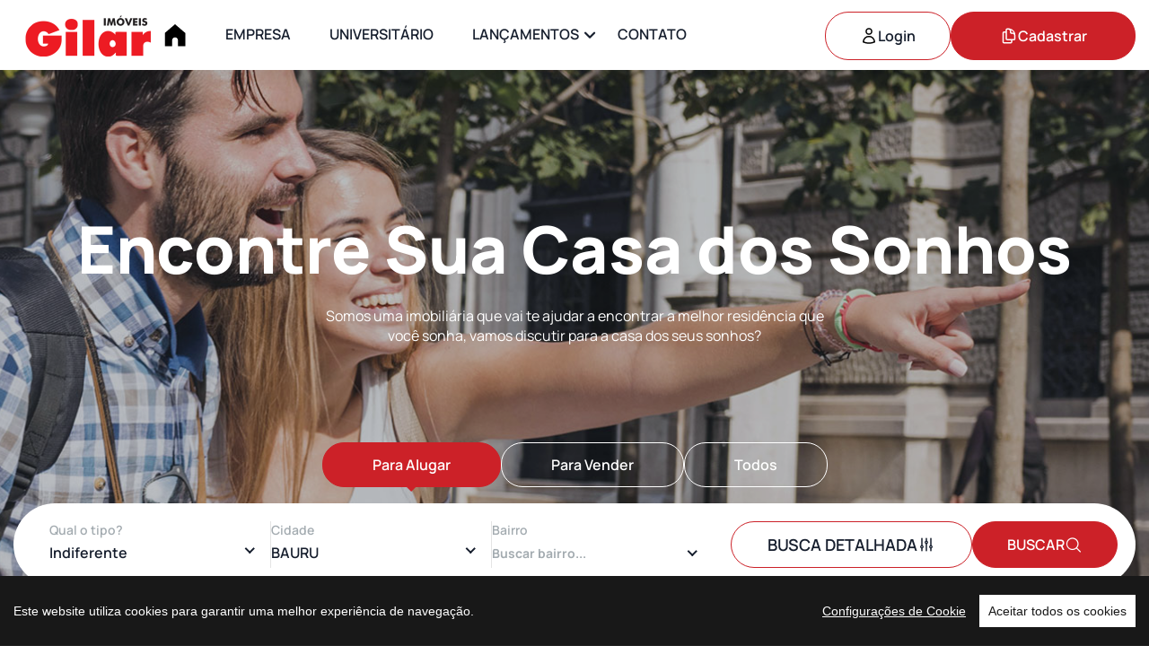

--- FILE ---
content_type: text/html; charset=utf-8
request_url: https://www.gilar.com.br/
body_size: 54067
content:
<!DOCTYPE html>
<html lang="pt-br">
<head>
    <meta charset="utf-8">
    <title>Gilar Imóveis | P&#xE1;gina Inicial</title>
    <meta name="viewport" content="width=device-width, initial-scale=1, maximum-scale=1">

    <meta name="description" content="Imobiliária Gilar, tradicional empresa especializada em locação e vendas de Apartamentos, Casas e Imóveis residenciais e comerciais em Bauru-SP.">
    <meta name="keywords" content="">
    <meta name="author" content="BBShop Websites">
    <meta charset="utf-8">
    <meta http-equiv="X-UA-Compatible" content="IE=edge" />
    <meta property="fb:app_id" content="" />
    <meta property="og:site_name" content="" />
    <meta property="og:type" content="article" />
    <meta property="og:url" content="" />
    <meta property="og:title" content="" />
    <meta property="og:description" content="" />


    <link rel="stylesheet" href="/2025/fonts/fonts.css">
    <link rel="stylesheet" href="/2025/fonts/font-icons.css">
    <link rel="stylesheet" href="/2025/css/bootstrap.min.css">
    <link rel="stylesheet" href="/2025/css/swiper-bundle.min.css">
    <link rel="stylesheet" href="/2025/css/animate.css">
    <link rel="stylesheet" type="text/css" href="/2025/css/styles.css" />
    <link rel="stylesheet" type="text/css" href="https://cdn.jsdelivr.net/npm/slick-carousel@1.8.1/slick/slick.css" />
    <link rel="stylesheet" type="text/css" href="https://cdn.jsdelivr.net/npm/slick-carousel@1.8.1/slick/slick-theme.css" />
    <link rel="shortcut icon" href="/2025/images/logo/favicon.png">
    <link rel="apple-touch-icon-precomposed" href="/2025/images/logo/favicon.png">   

    <!--================================GOOGLE ANALYTICS================================-->
	<script type="text/javascript">
        //https://varvy.com/pagespeed/defer-many-javascripts.html
        //Google Analytics
        (function (i, s, o, g, r, a, m) {
            i['GoogleAnalyticsObject'] = r; i[r] = i[r] || function () {
                (i[r].q = i[r].q || []).push(arguments)
            }, i[r].l = 1 * new Date(); a = s.createElement(o),
            m = s.getElementsByTagName(o)[0]; a.async = 1; a.src = g; m.parentNode.insertBefore(a, m)
        })(window, document, 'script', 'https://www.google-analytics.com/analytics.js', 'ga');
        ga('create', 'UA-102105118-1', 'auto');
        ga('send', 'pageview');		
	</script>
		
    <!--================================GOOGLE TAG MANAGER================================-->
	<script>(function(w,d,s,l,i){w[l]=w[l]||[];w[l].push({'gtm.start':
	new Date().getTime(),event:'gtm.js'});var f=d.getElementsByTagName(s)[0],
	j=d.createElement(s),dl=l!='dataLayer'?'&l='+l:'';j.async=true;j.src=
	'https://www.googletagmanager.com/gtm.js?id='+i+dl;f.parentNode.insertBefore(j,f);
	})(window,document,'script','dataLayer','GTM-KFZK43H');</script>

    <!--================================GOOGLE ADS REMARKETING ================================-->
    <!-- Global site tag (gtag.js) - AdWords: 858342832 -->
    <script async src="https://www.googletagmanager.com/gtag/js?id=AW-858342832"></script>
    <script>
          window.dataLayer = window.dataLayer || [];
          function gtag(){dataLayer.push(arguments);}
          gtag('js', new Date());
          gtag('config', 'AW-858342832');
    </script>
	
    <!-- TAG MANAGER 2026-->
    <script async src="https://www.googletagmanager.com/gtag/js?id=G-7X7SJLLXSE"></script>
    <script>
    window.dataLayer = window.dataLayer || [];
    function gtag(){dataLayer.push(arguments);}
    gtag('js', new Date());

    gtag('config', 'G-7X7SJLLXSE');
    </script>
    <!-- Event snippet for Clique no WhatsApp conversion page -->
    <script>
    gtag('event', 'conversion', {'send_to': 'AW-17826418447/CXNQCMLzqNkbEI-eprRC'});
    </script>
    <!-- Google tag (gtag.js) event -->
<script>
  gtag('event', 'user_engagement', {
    // <event_parameters>
  });
</script>
<!-- Event snippet for Local actions - Website visits conversion page -->
<script>
  gtag('event', 'conversion', {'send_to': 'AW-17826418447/pXpZCOXru9kbEI-eprRC'});
</script>
<!-- Event snippet for Lead_Formulario_Fale_Conosco conversion page -->
<script>
  gtag('event', 'conversion', {'send_to': 'AW-17826418447/1URqCPy4rNkbEI-eprRC'});
</script>

	<!-- Event snippet for Botão WhatsApp conversion page In your html page, add the snippet and call gtag_report_conversion when someone clicks on the chosen link or button. --> 
    <script> function gtag_report_conversion(url) { var callback = function () { if (typeof(url) != 'undefined') { window.location = url; } }; gtag('event', 'conversion', { 'send_to': 'AW-858342832/_8NjCIni_5cYELCLpZkD', 'event_callback': callback }); return false; } </script>
	
    <!--================================COOKIE CONSENT================================-->
	<script src="/2025/js/cookieconsent.js"></script>
    <script>
          window.CookieConsent.init({
            modalMainTextMoreLink: null,
            barTimeout: 1000,
            theme: {
              barColor: '#181818',
              barTextColor: '#FFF',
              barMainButtonColor: '#FFF',
              barMainButtonTextColor: '#181818',
              modalMainButtonColor: '#ee1b25',
              modalMainButtonTextColor: '#FFF',
            },
            language: {
              current: 'pt_BR',
              locale: {
                pt_BR: {
                  barMainText: 'Este website utiliza cookies para garantir uma melhor experiência de navegação.',
                  barLinkSetting: 'Configurações de Cookie',
                  barBtnAcceptAll: 'Aceitar todos os cookies',
                  modalMainTitle: 'Configurações de Cookie',
                  modalMainText: 'Os cookies são pequenos dados enviados de um site e armazenados no computador do usuário pelo navegador do usuário enquanto ele está navegando. Seu navegador armazena cada mensagem em um arquivo pequeno, chamado cookie. Quando você solicita outra página do servidor, seu navegador envia o cookie de volta ao servidor. Os cookies foram projetados para serem um mecanismo confiável para os sites lembrarem informações ou registrarem a atividade de navegação do usuário. De acordo com o Art. 5 da LGPD (Lei 13.709/2018) solicitamos seu CONSENTIMENTO para proseguir. Sua rejeição pode implicar no não funcionamento das tecnologias do site. Você aceita os Cookies de Sessão em seu navegador?',
                  modalBtnSave: 'Salvar configurações atuais',
                  modalBtnAcceptAll: 'Aceitar todos os cookies e fechar',
                  modalAffectedSolutions: 'Soluções afetadas:',
                  learnMore: 'Saiba mais',
                  on: 'On',
                  off: 'Off',
                }
              }
            },
            categories: {  
              necessary: {
                needed: true,
                wanted: true,
                checked: true,
                language: {
                  locale: {
                    pt_BR: {
                      name: 'Cookies Essenciais',
                      description: 'Os cookies que são categorizados como “essenciais” são armazenados no seu navegador, pois são necessários para o funcionamento das principais funções do site. Estes cookies serão mantidos independentemente de seu consentimento.',
                    }
                  }
                }
              },
             analytics: {
                needed: false,
                wanted: true,
                checked: true,
                language: {
                  locale: {
                    pt_BR: {
                      name: 'Cookies de Estatísticas',
                      description: 'O Google Analytics prepara o cookie para guardar informações anônimas sobre: como você chegou até o site, quais páginas visitou, quanto tempo passa em cada página e no que você clica quando acessa nossa página. Mais informações sobre como o Google usa cookies em: https://support.google.com/analytics/answer/6004245?hl=pt-br',
                    }
                  }
                }
              } 
            },
            services: {
              analytics: {
                category: 'analytics',
                type: 'dynamic-script',
                search: 'analytics',
                cookies: [
                  {
                    name: '_gid',
                    domain: `.${window.location.hostname}`
                  },
                  {
                    name: /^_ga/,
                    domain: `.${window.location.hostname}`
                  }
                ],
                language: {
                  locale: {
                    en: {
                      name: 'Google Analytics'
                    },
                    hu: {
                      name: 'Google Analytics'
                    }
                  }
                }
              }
            }
          });
  </script>
</head>
<body>
        <!--================================Google Tag Manager (noscript)================================-->
    <noscript>
        <iframe src="https://www.googletagmanager.com/ns.html?id=GTM-KFZK43H"
                height="0" width="0" style="display:none;visibility:hidden"></iframe>
    </noscript>

    <!-- TAG MANAGER 2026-->
    <!-- Google Tag Manager (noscript) -->
    <noscript><iframe src="https://www.googletagmanager.com/ns.html?id=GTM-W56WVCHC"
    height="0" width="0" style="display:none;visibility:hidden"></iframe></noscript>
    <!-- End Google Tag Manager (noscript) -->



    <div class="preload preload-container">
        <div class="preload-logo">
            <div class="spinner"></div>
            <span class="icon icon-villa-fill"></span>
        </div>
    </div>


    <div id="wrapper">
        <div id="pagee" class="clearfix">

            <!-- Main Header -->
            <header id="header" class="main-header fixed-header">
                <!-- Header Lower -->
                <div class="header-lower">
                    <div class="row">
                        <div class="col-lg-12">
                            <div class="inner-header">
                                <div class="inner-header-left">
                                    <div class="logo-box flex">
                                        <div class="logo"><a href="/"><img src="/2025/images/logo/logo-gilar.png" alt="logo" width="166" height="48"></a></div>
                                    </div>
                                    <div class="nav-outer flex align-center">
                                        <!-- Main Menu -->
                                        <nav class="main-menu show navbar-expand-md">
                                            <div class="navbar-collapse collapse clearfix" id="navbarSupportedContent">
                                                <ul class="navigation clearfix">
                                                    <li>
                                                        <a href="/"><svg width="26px" height="26px" viewBox="0 0 16 16" fill="none" xmlns="http://www.w3.org/2000/svg"><g id="SVGRepo_bgCarrier" stroke-width="0"></g><g id="SVGRepo_tracerCarrier" stroke-linecap="round" stroke-linejoin="round"></g><g id="SVGRepo_iconCarrier"> <path d="M1 6V15H6V11C6 9.89543 6.89543 9 8 9C9.10457 9 10 9.89543 10 11V15H15V6L8 0L1 6Z" fill="#000000"></path> </g></svg></a>
                                                    </li>
                                                    <li>
                                                        <a href="/quem-somos">EMPRESA</a>
                                                    </li>                                            
                                                    <li>
                                                        <a href="/universitario">UNIVERSITÁRIO</a>
                                                    </li>
                                                    <li class="dropdown2">
                                                        <a href="#">LANÇAMENTOS</a>
                                                        <ul>
                                                            <li><a href="/next">Next</a></li>
                                                            <li><a href="/horizon">Horizon</a></li>
                                                            <li><a href="/parque-mirandela">Parque Mirandela</a></li>
                                                            <li><a href="/fly-residence">Fly Residence</a></li>
                                                        </ul>
                                                    </li>                   
                                                    <li>
                                                        <a href="/fale-conosco">CONTATO</a>
                                                    </li>
                                                </ul>
                                            </div>
                                        </nav>
                                        <!-- Main Menu End-->
                                    </div>
                                </div>
                                <div class="inner-header-right header-account" style="gap: 2px;">
                                    
    <a class="tf-btn btn-line btn-login" href="/Account/Login">
        <svg width="20" height="20" viewBox="0 0 20 20" fill="none" xmlns="http://www.w3.org/2000/svg">
                                                <path d="M13.1251 5C13.1251 5.8288 12.7959 6.62366 12.2099 7.20971C11.6238 7.79576 10.8289 8.125 10.0001 8.125C9.17134 8.125 8.37649 7.79576 7.79043 7.20971C7.20438 6.62366 6.87514 5.8288 6.87514 5C6.87514 4.1712 7.20438 3.37634 7.79043 2.79029C8.37649 2.20424 9.17134 1.875 10.0001 1.875C10.8289 1.875 11.6238 2.20424 12.2099 2.79029C12.7959 3.37634 13.1251 4.1712 13.1251 5ZM3.75098 16.765C3.77776 15.1253 4.44792 13.5618 5.61696 12.4117C6.78599 11.2616 8.36022 10.6171 10.0001 10.6171C11.6401 10.6171 13.2143 11.2616 14.3833 12.4117C15.5524 13.5618 16.2225 15.1253 16.2493 16.765C14.2888 17.664 12.1569 18.1279 10.0001 18.125C7.77014 18.125 5.65348 17.6383 3.75098 16.765Z" stroke="black" stroke-width="1.5" stroke-linecap="round" stroke-linejoin="round"></path>
                                            </svg>Login
    </a>
    <a class="tf-btn primary" href="/Account/Register"><svg width="21" height="20" viewBox="0 0 21 20" fill="none" xmlns="http://www.w3.org/2000/svg">
                                                    <path d="M13.625 14.375V17.1875C13.625 17.705 13.205 18.125 12.6875 18.125H4.5625C4.31386 18.125 4.0754 18.0262 3.89959 17.8504C3.72377 17.6746 3.625 17.4361 3.625 17.1875V6.5625C3.625 6.045 4.045 5.625 4.5625 5.625H6.125C6.54381 5.62472 6.96192 5.65928 7.375 5.72834M13.625 14.375H16.4375C16.955 14.375 17.375 13.955 17.375 13.4375V9.375C17.375 5.65834 14.6725 2.57417 11.125 1.97834C10.7119 1.90928 10.2938 1.87472 9.875 1.875H8.3125C7.795 1.875 7.375 2.295 7.375 2.8125V5.72834M13.625 14.375H8.3125C8.06386 14.375 7.8254 14.2762 7.64959 14.1004C7.47377 13.9246 7.375 13.6861 7.375 13.4375V5.72834M17.375 11.25V9.6875C17.375 8.94158 17.0787 8.22621 16.5512 7.69876C16.0238 7.17132 15.3084 6.875 14.5625 6.875H13.3125C13.0639 6.875 12.8254 6.77623 12.6496 6.60041C12.4738 6.4246 12.375 6.18614 12.375 5.9375V4.6875C12.375 4.31816 12.3023 3.95243 12.1609 3.6112C12.0196 3.26998 11.8124 2.95993 11.5512 2.69876C11.2901 2.4376 10.98 2.23043 10.6388 2.08909C10.2976 1.94775 9.93184 1.875 9.5625 1.875H8.625" stroke="white" stroke-width="1.5" stroke-linecap="round" stroke-linejoin="round"></path>
                                                </svg>Cadastrar</a>
                                  
                                </div>
                                <div class="mobile-nav-toggler mobile-button"><span></span></div>
                            </div>
                        </div>
                    </div>
                </div>
                <!-- End Header Lower -->
                <!-- Mobile Menu  -->
                <div class="close-btn"><span class="icon flaticon-cancel-1"></span></div>
                <div class="mobile-menu">
                    <div class="menu-backdrop"></div>
                    <nav class="menu-box">
                        <div class="nav-logo"><a href="/"><img src="/2025/images/logo/logo-gilar.png" alt="nav-logo" width="174" height="44"></a></div>
                        <div class="bottom-canvas">
                            <div class="login-box flex align-center">
                                
    <a href="/Account/Register">Cadastrar</a>
    <br/>
    <a href="/Account/Login">Log in</a>


                               
                            </div>
                            <div class="menu-outer"></div>
                            <div class="mobi-icon-box">
                                <div class="box d-flex align-items-center">
                                    <span><img src="/2025/images/footer/whats.png" width="20px" style="margin-right: 10px"></span>
                                    <div><a href="tel:14991273234">(14) 99127-3234</a></div>
                                </div>
                                <div class="box d-flex align-items-center">
                                    <span class="icon icon-phone"></span>
                                    <div><a href="tel:1431047222">(14) 3104-7222</a></div>
                                </div>
                                <div class="box d-flex align-items-center">
                                    <span class="icon icon-mail"></span>
                                    <div>administrativo@gilar.com.br</div>
                                </div>
                            </div>
                        </div>
                    </nav>
                </div>
                <!-- End Mobile Menu -->

            </header>
            <!-- End Main Header -->

            
<section class="flat-slider home-1">
    <div class="container relative">
        <div class="row">
            <div class="col-lg-12">
                <div class="slider-content">
                    <div class="heading text-center">
                        <h1 class="title-large text-white animationtext slide">
                            Encontre Sua
                            <span class="tf-text s1 cd-words-wrapper">
                                <span class="item-text is-visible">Casa dos Sonhos</span>
                                <span class="item-text is-hidden">Casa Perfeita</span>
                            </span>
                        </h1>
                        <p class="subtitle text-white body-2 wow fadeInUp" data-wow-delay=".2s">Somos uma imobiliária que vai te ajudar a encontrar a melhor residência que você sonha, vamos discutir para a casa dos seus sonhos?</p>
                    </div>
                    <div class="flat-tab flat-tab-form">
                        <ul class="nav-tab-form style-1 justify-content-center" role="tablist" data-target-input="#Negociacao">
                            <li class="nav-tab-item" role="presentation">
                                <a href="#forRent" class="nav-link-item active" data-bs-toggle="tab">Para Alugar</a>
                            </li>
                            <li class="nav-tab-item" role="presentation">
                                <a href="#forSale" class="nav-link-item " data-bs-toggle="tab">Para Vender</a>
                            </li>
                            <li class="nav-tab-item" role="presentation">
                                <a href="#forRentAndSale" class="nav-link-item " data-bs-toggle="tab">Todos</a>
                            </li>
                        </ul>
                        <div class="tab-content">
                            <div class="tab-pane fade active show" role="tabpanel">
                                <div class="form-sl">
                                    <form asp-anti-forgery="true" method="POST" name="formBusca" id="formBusca" action="/Imovel/Lista">
                                        <input type="hidden" id="Negociacao" value="Alugar" data-val="true" data-val-required="The Negociacao field is required." name="Negociacao" />
                                        <input type="hidden" id="Pagina" value="1" name="Pagina" />
                                        <div class="wd-find-select">
                                            <div class="inner-group">
                                                <div class="form-group-1 search-form form-style">
                                                    <label>Qual o tipo?</label>
                                                    <div class="group-select">
                                                        <div class="nice-select" data-target-input="#IdTipoIdSubtipo" tabindex="0">

                                                            <span class="current">Indiferente</span>
                                                            <ul class="list" id="IdTipoIdSubtipo-list">
                                                                <li data-value="" class="option selected">Indiferente</li>

                                                                        <li class="group-header">Residencial</li>
                                                                            <li data-value="R_1"
                                                                                class="option ">
                                                                                Apartamentos (R)
                                                                            </li>
                                                                            <li data-value="R_2"
                                                                                class="option ">
                                                                                Casas (R)
                                                                            </li>
                                                                            <li data-value="R_26"
                                                                                class="option ">
                                                                                Casas em condom&#xED;nios (R)
                                                                            </li>
                                                                            <li data-value="R_5"
                                                                                class="option ">
                                                                                Ch&#xE1;cara (R)
                                                                            </li>
                                                                            <li data-value="R_27"
                                                                                class="option ">
                                                                                Fazenda (R)
                                                                            </li>
                                                                            <li data-value="R_21"
                                                                                class="option ">
                                                                                Sobreloja (R)
                                                                            </li>
                                                                            <li data-value="R_10"
                                                                                class="option ">
                                                                                Terrenos (R)
                                                                            </li>
                                                                            <li data-value="R_25"
                                                                                class="option ">
                                                                                Terrenos em condom&#xED;nios (R)
                                                                            </li>
                                                                            <li data-value="R_0"
                                                                                class="option ">
                                                                                Todos os Residenciais
                                                                            </li>
                                                                        <li class="group-header">Comercial</li>
                                                                            <li data-value="C_1"
                                                                                class="option ">
                                                                                Apartamentos (C)
                                                                            </li>
                                                                            <li data-value="C_18"
                                                                                class="option ">
                                                                                Barrac&#xE3;o (C)
                                                                            </li>
                                                                            <li data-value="C_2"
                                                                                class="option ">
                                                                                Casas (C)
                                                                            </li>
                                                                            <li data-value="C_12"
                                                                                class="option ">
                                                                                Loja (C)
                                                                            </li>
                                                                            <li data-value="C_13"
                                                                                class="option ">
                                                                                Sala (C)
                                                                            </li>
                                                                            <li data-value="C_24"
                                                                                class="option ">
                                                                                Sal&#xE3;o (C)
                                                                            </li>
                                                                            <li data-value="C_10"
                                                                                class="option ">
                                                                                Terrenos (C)
                                                                            </li>
                                                                            <li data-value="C_25"
                                                                                class="option ">
                                                                                Terrenos em condom&#xED;nios (C)
                                                                            </li>
                                                                            <li data-value="C_0"
                                                                                class="option ">
                                                                                Todos os Comerciais
                                                                            </li>
                                                            </ul>
                                                            <input type="hidden" id="IdTipoIdSubtipo" value="" name="IdTipoIdSubtipo" />
                                                        </div>
                                                    </div>
                                                </div>
                                                <div class="form-group-2 form-style">
                                                    <label>Cidade</label>
                                                    <div class="group-select">
                                                        <div class="nice-select" data-target-input="#CidadeId" tabindex="0">
                                                            <span class="current">BAURU</span>
                                                            <ul class="list" id="CidadeId-list">
                                                                        <li data-value="38" class="option ">AGUAS DE SANTA BARBARA</li>
                                                                        <li data-value="14" class="option ">AGUDOS</li>
                                                                        <li data-value="44" class="option ">ARANDU</li>
                                                                        <li data-value="10" class="option ">AREALVA</li>
                                                                        <li data-value="22" class="option ">AVA&#xCD;</li>
                                                                        <li data-value="25" class="option ">AVAR&#xC9;</li>
                                                                        <li data-value="20" class="option ">BARIRI</li>
                                                                        <li data-value="35" class="option ">BARRA DO GAR&#xC7;AS</li>
                                                                        <li data-value="11" class="option selected">BAURU</li>
                                                                        <li data-value="23" class="option ">BERTIOGA </li>
                                                                        <li data-value="58" class="option ">BORACEIA</li>
                                                                        <li data-value="31" class="option ">BOTUCATU</li>
                                                                        <li data-value="33" class="option ">CATANDUVA</li>
                                                                        <li data-value="1064" class="option ">DIRCEU (DIS. MARILIA)</li>
                                                                        <li data-value="32" class="option ">DUARTINA</li>
                                                                        <li data-value="1069" class="option ">ECHAPORA</li>
                                                                        <li data-value="50" class="option ">FERN&#xC3;O</li>
                                                                        <li data-value="16" class="option ">GALIA</li>
                                                                        <li data-value="52" class="option ">GAR&#xC7;A</li>
                                                                        <li data-value="54" class="option ">GUAIANAS - PEDERNEIRAS-SP</li>
                                                                        <li data-value="1065" class="option ">GUAI&#xC7;ARA</li>
                                                                        <li data-value="1067" class="option ">GUARANTA</li>
                                                                        <li data-value="2" class="option ">GUARUJA</li>
                                                                        <li data-value="36" class="option ">GUARULHOS</li>
                                                                        <li data-value="4" class="option ">IACANGA</li>
                                                                        <li data-value="13" class="option ">IBITINGA</li>
                                                                        <li data-value="51" class="option ">IGARACU DO TIETE</li>
                                                                        <li data-value="41" class="option ">ITA&#xCD;</li>
                                                                        <li data-value="42" class="option ">ITAJU</li>
                                                                        <li data-value="24" class="option ">ITANHAEM</li>
                                                                        <li data-value="39" class="option ">JACUBA</li>
                                                                        <li data-value="5" class="option ">JAU</li>
                                                                        <li data-value="49" class="option ">JUNDIAI</li>
                                                                        <li data-value="45" class="option ">LEN&#xC7;OIS PAULISTA</li>
                                                                        <li data-value="1063" class="option ">LINS</li>
                                                                        <li data-value="53" class="option ">LUCIANOPOLIS</li>
                                                                        <li data-value="1066" class="option ">MACATUBA</li>
                                                                        <li data-value="1061" class="option ">MARILANDIA </li>
                                                                        <li data-value="43" class="option ">MARILIA</li>
                                                                        <li data-value="55" class="option ">MATO GROSSO</li>
                                                                        <li data-value="27" class="option ">MONGAGU&#xC1;</li>
                                                                        <li data-value="40" class="option ">PARAGUA&#xC7;U PAULISTA</li>
                                                                        <li data-value="9" class="option ">PEDERNEIRAS</li>
                                                                        <li data-value="1060" class="option ">PERUIBE</li>
                                                                        <li data-value="1059" class="option ">PIEDADE</li>
                                                                        <li data-value="26" class="option ">PIRAJU</li>
                                                                        <li data-value="37" class="option ">PIRAJU&#xCD;</li>
                                                                        <li data-value="6" class="option ">PIRATININGA</li>
                                                                        <li data-value="59" class="option ">PONGAI</li>
                                                                        <li data-value="7" class="option ">PRAIA GRANDE</li>
                                                                        <li data-value="12" class="option ">PRESIDENTE ALVES</li>
                                                                        <li data-value="1068" class="option ">PRESIDENTE PRUDENTE</li>
                                                                        <li data-value="1062" class="option ">PROMISSAO</li>
                                                                        <li data-value="28" class="option ">QUIRILANDIA</li>
                                                                        <li data-value="8" class="option ">REGINOPOLIS</li>
                                                                        <li data-value="46" class="option ">RIBEIR&#xC3;O PRETO</li>
                                                                        <li data-value="21" class="option ">SANTA ISABEL</li>
                                                                        <li data-value="47" class="option ">SANTOS</li>
                                                                        <li data-value="57" class="option ">SAO CARLOS</li>
                                                                        <li data-value="56" class="option ">SAO MANUEL</li>
                                                                        <li data-value="30" class="option ">S&#xC3;O PAULO</li>
                                                                        <li data-value="48" class="option ">SAO VICENTE</li>
                                                                        <li data-value="29" class="option ">TIBIRI&#xC7;&#xC1;</li>
                                                            </ul>
                                                            <input type="hidden" id="CidadeId" value="11" data-val="true" data-val-required="The CidadeId field is required." name="CidadeId" />
                                                        </div>
                                                    </div>
                                                </div>
                                                <div class="form-group-3 form-style">
                                                    <label>Bairro</label>
                                                    <div class="group-select">
                                                        <div class="nice-select" data-target-input="#BairroId" tabindex="0">
                                                            
                                                            <input style="border: none; padding: 0 5px 5px 0px; color: black; font-weight: bold;" type="text" id="searchInputBairro" placeholder="Buscar bairro...">
                                                            <ul class="list" id="BairroId-list">
                                                                <li data-value="" class="option selected">Indiferente</li>
                                                                        <li data-value="21" class="option ">AEROPORTO</li>
                                                                        <li data-value="459" class="option ">AGUAS VIRTUOSAS</li>
                                                                        <li data-value="482" class="option ">ALPHAVILLE</li>
                                                                        <li data-value="16" class="option ">ALTO ALEGRE</li>
                                                                        <li data-value="33" class="option ">ALTO PARAISO</li>
                                                                        <li data-value="11" class="option ">ALTOS DA CIDADE</li>
                                                                        <li data-value="788" class="option ">BALNEARIO AGUAS VIRTUOSAS</li>
                                                                        <li data-value="852" class="option ">BAURU</li>
                                                                        <li data-value="344" class="option ">BAURU 1000</li>
                                                                        <li data-value="235" class="option ">BAURU 2000</li>
                                                                        <li data-value="897" class="option ">BAURU 22</li>
                                                                        <li data-value="122" class="option ">BAURU I</li>
                                                                        <li data-value="194" class="option ">BAURU XVI</li>
                                                                        <li data-value="47" class="option ">BAURU XXII</li>
                                                                        <li data-value="215" class="option ">BEIJA FLOR</li>
                                                                        <li data-value="42" class="option ">BELA VISTA</li>
                                                                        <li data-value="151" class="option ">BOM SAMARITANO</li>
                                                                        <li data-value="748" class="option ">BOM SUCESSO</li>
                                                                        <li data-value="111" class="option ">BOSQUE DA SA&#xDA;DE</li>
                                                                        <li data-value="426" class="option ">CACHOEIRINHA </li>
                                                                        <li data-value="330" class="option ">CAMELIAS</li>
                                                                        <li data-value="917" class="option ">CARDIA-MONLEVADE</li>
                                                                        <li data-value="240" class="option ">CECAP</li>
                                                                        <li data-value="903" class="option ">CELIDA APARECIDA SOARES</li>
                                                                        <li data-value="521" class="option ">CENTRO</li>
                                                                        <li data-value="698" class="option ">CHACARA DAS FLORES</li>
                                                                        <li data-value="395" class="option ">CHACARA MARANATA</li>
                                                                        <li data-value="656" class="option ">CHACARA ODETE</li>
                                                                        <li data-value="695" class="option ">CHACARA PECCIOLLI</li>
                                                                        <li data-value="704" class="option ">CHACARA RECANTO DOS SABIAS</li>
                                                                        <li data-value="657" class="option ">CHACARA SAO JOAO</li>
                                                                        <li data-value="667" class="option ">CHACARA SAO JOAO</li>
                                                                        <li data-value="779" class="option ">CHACARA SAO LUIZ</li>
                                                                        <li data-value="820" class="option ">CHACARA SAO MIGUEL</li>
                                                                        <li data-value="697" class="option ">CHACARA TELESP</li>
                                                                        <li data-value="876" class="option ">CHACARA VISTA VERDE </li>
                                                                        <li data-value="842" class="option ">CHACARAS BAURUENSES</li>
                                                                        <li data-value="703" class="option ">CHACARAS CALIFORNIA</li>
                                                                        <li data-value="922" class="option ">CHACARAS CARDOSO</li>
                                                                        <li data-value="392" class="option ">CHACARAS CORNELIAS</li>
                                                                        <li data-value="497" class="option ">CHAPAD&#xC3;O</li>
                                                                        <li data-value="636" class="option ">CIDADE JARDIM</li>
                                                                        <li data-value="619" class="option ">COLINA VERDE</li>
                                                                        <li data-value="347" class="option ">CONDOMINIO CHACARA ODETE</li>
                                                                        <li data-value="713" class="option ">CONDOMINIO CIDADE JARDIM</li>
                                                                        <li data-value="782" class="option ">CONDOMINIO CYRELA</li>
                                                                        <li data-value="381" class="option ">CONDOMINIO GREEN I</li>
                                                                        <li data-value="346" class="option ">CONDOM&#xCD;NIO ILHA DI CAPRI</li>
                                                                        <li data-value="442" class="option ">CONDOMINIO JARDINS DO SUL</li>
                                                                        <li data-value="596" class="option ">CONDOMINIO LAGO SUL</li>
                                                                        <li data-value="723" class="option ">CONDOMINIO PINHEIROS</li>
                                                                        <li data-value="404" class="option ">CONDOMINIO SANTA LAURA</li>
                                                                        <li data-value="367" class="option ">CONDOM&#xCD;NIO S&#xC3;O FRANCISCO</li>
                                                                        <li data-value="676" class="option ">CONDOMINIO SAO LUIZ</li>
                                                                        <li data-value="356" class="option ">CONDOM&#xCD;NIO SAUIPE</li>
                                                                        <li data-value="736" class="option ">CONDOMINIO SHANGRILA</li>
                                                                        <li data-value="712" class="option ">CONDOMINIO VILLA LOBOS</li>
                                                                        <li data-value="701" class="option ">CONJUNTO HABITACIONAL PRIMAVERA</li>
                                                                        <li data-value="348" class="option ">DAS MARITACAS</li>
                                                                        <li data-value="794" class="option ">DISTRITO INDUSTRIAL I</li>
                                                                        <li data-value="740" class="option ">DONA SARAH</li>
                                                                        <li data-value="725" class="option ">ECO VILLE</li>
                                                                        <li data-value="409" class="option ">EDMUNDO COUBE</li>
                                                                        <li data-value="447" class="option ">EDSON FRANCISCO DA SILVA</li>
                                                                        <li data-value="538" class="option ">ESTORIL</li>
                                                                        <li data-value="637" class="option ">ESTORIL I</li>
                                                                        <li data-value="403" class="option ">ESTORIL II</li>
                                                                        <li data-value="856" class="option ">ESTORIL III</li>
                                                                        <li data-value="434" class="option ">ESTORIL IV</li>
                                                                        <li data-value="707" class="option ">ESTORIL V</li>
                                                                        <li data-value="484" class="option ">ESTORIL-CENTREVILLE</li>
                                                                        <li data-value="898" class="option ">ESTORIL-SANTA CLARA</li>
                                                                        <li data-value="662" class="option ">ESTRELA BAIRRO</li>
                                                                        <li data-value="438" class="option ">FORTUNATO ROCHA LIMA</li>
                                                                        <li data-value="350" class="option ">GABIROBA</li>
                                                                        <li data-value="607" class="option ">GASPARINI</li>
                                                                        <li data-value="525" class="option ">GEISEL</li>
                                                                        <li data-value="557" class="option ">GERSON FRAN&#xC7;A</li>
                                                                        <li data-value="737" class="option ">GRANJA CECILIA</li>
                                                                        <li data-value="523" class="option ">HIGIENOPOLIS</li>
                                                                        <li data-value="658" class="option ">HIPODROMO</li>
                                                                        <li data-value="537" class="option ">INDEPENDENCIA</li>
                                                                        <li data-value="539" class="option ">INFANTE DOM HENRIQUE</li>
                                                                        <li data-value="500" class="option ">ISAURA PITTA GARMS</li>
                                                                        <li data-value="576" class="option ">JARAGUA</li>
                                                                        <li data-value="589" class="option ">JARDIM 3 MARIAS</li>
                                                                        <li data-value="643" class="option ">JARDIM ALPINO</li>
                                                                        <li data-value="435" class="option ">JARDIM ALTO BAURU</li>
                                                                        <li data-value="406" class="option ">JARDIM ALVORADA</li>
                                                                        <li data-value="801" class="option ">JARDIM AMALIA</li>
                                                                        <li data-value="529" class="option ">JARDIM AMERICA</li>
                                                                        <li data-value="594" class="option ">JARDIM ANDORFATO</li>
                                                                        <li data-value="706" class="option ">JARDIM ARARUNA</li>
                                                                        <li data-value="843" class="option ">JARDIM AURI VERDE </li>
                                                                        <li data-value="520" class="option ">JARDIM BRASIL</li>
                                                                        <li data-value="533" class="option ">JARDIM CAROLINA</li>
                                                                        <li data-value="680" class="option ">JARDIM CELINA</li>
                                                                        <li data-value="549" class="option ">JARDIM COLONIAL</li>
                                                                        <li data-value="522" class="option ">JARDIM CONTORNO</li>
                                                                        <li data-value="625" class="option ">JARDIM CORAL</li>
                                                                        <li data-value="613" class="option ">JARDIM CORALINA</li>
                                                                        <li data-value="875" class="option ">JARDIM COUNTRY CLUB</li>
                                                                        <li data-value="592" class="option ">JARDIM CRUZEIRO DO SUL</li>
                                                                        <li data-value="424" class="option ">JARDIM DA GRAMA</li>
                                                                        <li data-value="385" class="option ">JARDIM DAS ORQU&#xCD;DEAS</li>
                                                                        <li data-value="478" class="option ">JARDIM DE ALLAH</li>
                                                                        <li data-value="806" class="option ">JARDIM DONA LILI</li>
                                                                        <li data-value="628" class="option ">JARDIM ELDORADO</li>
                                                                        <li data-value="410" class="option ">JARDIM ELDORADO II</li>
                                                                        <li data-value="641" class="option ">JARDIM ESPLANADA</li>
                                                                        <li data-value="690" class="option ">JARDIM ESTRELA D&#x27;ALVA</li>
                                                                        <li data-value="709" class="option ">JARDIM EUGENIA</li>
                                                                        <li data-value="516" class="option ">JARDIM EUROPA</li>
                                                                        <li data-value="860" class="option ">JARDIM FARIA </li>
                                                                        <li data-value="552" class="option ">JARDIM FERRAZ</li>
                                                                        <li data-value="601" class="option ">JARDIM FLORIDA</li>
                                                                        <li data-value="741" class="option ">JARDIM GAIVOTAS</li>
                                                                        <li data-value="586" class="option ">JARDIM GERSON FRAN&#xC7;A</li>
                                                                        <li data-value="515" class="option ">JARDIM GODOY</li>
                                                                        <li data-value="386" class="option ">JARDIM GUADALAJARA</li>
                                                                        <li data-value="362" class="option ">JARDIM HELENA</li>
                                                                        <li data-value="624" class="option ">JARDIM IVONE</li>
                                                                        <li data-value="476" class="option ">JARDIM JACYRA (JD. GODOY)</li>
                                                                        <li data-value="815" class="option ">JARDIM JANDIRA</li>
                                                                        <li data-value="921" class="option ">JARDIM JOSE KALIL</li>
                                                                        <li data-value="654" class="option ">JARDIM JUSSARA</li>
                                                                        <li data-value="583" class="option ">JARDIM MARABA</li>
                                                                        <li data-value="384" class="option ">JARDIM MARAJOARA</li>
                                                                        <li data-value="527" class="option ">JARDIM MARAMBA</li>
                                                                        <li data-value="669" class="option ">JARDIM MARIA ANGELICA (JD. GODOY)</li>
                                                                        <li data-value="640" class="option ">JARDIM MARIA CELIA</li>
                                                                        <li data-value="626" class="option ">JARDIM MARILIA</li>
                                                                        <li data-value="460" class="option ">JARDIM MARISE</li>
                                                                        <li data-value="635" class="option ">JARDIM MARY</li>
                                                                        <li data-value="673" class="option ">JARDIM MEIRE</li>
                                                                        <li data-value="609" class="option ">JARDIM MENDON&#xC7;A</li>
                                                                        <li data-value="397" class="option ">JARDIM NASRALLA</li>
                                                                        <li data-value="620" class="option ">JARDIM NICEIA</li>
                                                                        <li data-value="639" class="option ">JARDIM NOSSA SENHORA DE LOURDES</li>
                                                                        <li data-value="536" class="option ">JARDIM OLIMPICO</li>
                                                                        <li data-value="591" class="option ">JARDIM PAGANI</li>
                                                                        <li data-value="541" class="option ">JARDIM PANORAMA</li>
                                                                        <li data-value="631" class="option ">JARDIM PAULISTA</li>
                                                                        <li data-value="585" class="option ">JARDIM PERDIZES</li>
                                                                        <li data-value="571" class="option ">JARDIM PETROPOLIS</li>
                                                                        <li data-value="595" class="option ">JARDIM PLANALTO</li>
                                                                        <li data-value="672" class="option ">JARDIM POR DO SOL</li>
                                                                        <li data-value="604" class="option ">JARDIM PROGRESSO</li>
                                                                        <li data-value="634" class="option ">JARDIM PRUDENCIA</li>
                                                                        <li data-value="930" class="option ">JARDIM ROSA BRANCA </li>
                                                                        <li data-value="906" class="option ">JARDIM ROSAS DO SUL</li>
                                                                        <li data-value="514" class="option ">JARDIM SAMBURA</li>
                                                                        <li data-value="608" class="option ">JARDIM SANTANA</li>
                                                                        <li data-value="857" class="option ">JARDIM SANTOS DUMONT</li>
                                                                        <li data-value="638" class="option ">JARDIM S&#xC3;O JUDAS</li>
                                                                        <li data-value="448" class="option ">JARDIM SHANGRI LA</li>
                                                                        <li data-value="187" class="option ">JARDIM SILVESTRE</li>
                                                                        <li data-value="437" class="option ">JARDIM SILVESTRE I</li>
                                                                        <li data-value="365" class="option ">JARDIM SILVESTRE II</li>
                                                                        <li data-value="558" class="option ">JARDIM SOLANGE</li>
                                                                        <li data-value="749" class="option ">JARDIM TERRA NOVA</li>
                                                                        <li data-value="579" class="option ">JARDIM TV</li>
                                                                        <li data-value="648" class="option ">JARDIM VITORIA</li>
                                                                        <li data-value="612" class="option ">JARDINS DO SUL</li>
                                                                        <li data-value="610" class="option ">JOAQUIM GUILHERME</li>
                                                                        <li data-value="593" class="option ">JOSE REGINO</li>
                                                                        <li data-value="556" class="option ">LAGO SUL</li>
                                                                        <li data-value="731" class="option ">LE VILLE RESIDENCE</li>
                                                                        <li data-value="415" class="option ">LE&#xC3;O XIII</li>
                                                                        <li data-value="877" class="option ">LOTEAMENTO EMPRESARIAL BAURU</li>
                                                                        <li data-value="878" class="option ">MADUREIRA</li>
                                                                        <li data-value="511" class="option ">MARY DOTA</li>
                                                                        <li data-value="584" class="option ">MONLEVADE</li>
                                                                        <li data-value="566" class="option ">NOBUJI NAGASAWA</li>
                                                                        <li data-value="564" class="option ">NOVA BAURU</li>
                                                                        <li data-value="494" class="option ">NOVA CARDIA</li>
                                                                        <li data-value="611" class="option ">NOVA CIDADE UNIVERSIT&#xC1;RIA</li>
                                                                        <li data-value="580" class="option ">NOVA ESPERAN&#xC7;A</li>
                                                                        <li data-value="431" class="option ">NOVA ESPERAN&#xC7;A II</li>
                                                                        <li data-value="474" class="option ">NOVA SANTA CLARA</li>
                                                                        <li data-value="738" class="option ">NOVA SANTA CLARA</li>
                                                                        <li data-value="602" class="option ">NOVE DE JULHO</li>
                                                                        <li data-value="681" class="option ">NOVO JARDIM PAGANI</li>
                                                                        <li data-value="755" class="option ">NOVO S&#xC3;O GERALDO</li>
                                                                        <li data-value="357" class="option ">N&#xDA;CLEO ELDORADO</li>
                                                                        <li data-value="916" class="option ">NUCLEO HAB. VER. EDSON FRANCISCO DA SILVA</li>
                                                                        <li data-value="565" class="option ">OCTAVIO RASI</li>
                                                                        <li data-value="553" class="option ">OURO VERDE</li>
                                                                        <li data-value="791" class="option ">PAINEIRAS</li>
                                                                        <li data-value="929" class="option ">PARQUE AGUA COMPRIDA</li>
                                                                        <li data-value="532" class="option ">PARQUE BAURU</li>
                                                                        <li data-value="660" class="option ">PARQUE CITY</li>
                                                                        <li data-value="548" class="option ">PARQUE CONTINENTAL</li>
                                                                        <li data-value="573" class="option ">PARQUE DAS NA&#xC7;&#xD5;ES</li>
                                                                        <li data-value="874" class="option ">PARQUE DOS EUCALIPTOS</li>
                                                                        <li data-value="407" class="option ">PARQUE GIANSANTI</li>
                                                                        <li data-value="925" class="option ">PARQUE JANDAIA</li>
                                                                        <li data-value="559" class="option ">PARQUE JULIO NOBREGA</li>
                                                                        <li data-value="387" class="option ">PARQUE MANCHESTER</li>
                                                                        <li data-value="682" class="option ">PARQUE PANORAMA</li>
                                                                        <li data-value="540" class="option ">PARQUE PAULISTA</li>
                                                                        <li data-value="377" class="option ">PARQUE REAL</li>
                                                                        <li data-value="863" class="option ">PARQUE RESIDENCIAL CASTELO</li>
                                                                        <li data-value="616" class="option ">PARQUE RESIDENCIAL DO CASTELO</li>
                                                                        <li data-value="720" class="option ">PARQUE RESIDENCIAL PRIMAVERA II</li>
                                                                        <li data-value="429" class="option ">PARQUE ROOSEVELT</li>
                                                                        <li data-value="449" class="option ">PARQUE S&#xC3;O JO&#xC3;O</li>
                                                                        <li data-value="868" class="option ">PARQUE SERGIPE </li>
                                                                        <li data-value="911" class="option ">PARQUE TV</li>
                                                                        <li data-value="351" class="option ">PARQUE UNI&#xC3;O</li>
                                                                        <li data-value="562" class="option ">PARQUE VIADUTO</li>
                                                                        <li data-value="560" class="option ">PARQUE VISTA ALEGRE</li>
                                                                        <li data-value="678" class="option ">PARQUE VISTA BELA</li>
                                                                        <li data-value="726" class="option ">PATIO DO SOL</li>
                                                                        <li data-value="744" class="option ">PIRATININGA </li>
                                                                        <li data-value="531" class="option ">POPULAR IPIRANGA</li>
                                                                        <li data-value="716" class="option ">PORTAL</li>
                                                                        <li data-value="554" class="option ">POUSADA DA ESPERAN&#xC7;A </li>
                                                                        <li data-value="432" class="option ">POUSADA DA ESPERAN&#xC7;A I</li>
                                                                        <li data-value="433" class="option ">POUSADA DA ESPERAN&#xC7;A II</li>
                                                                        <li data-value="568" class="option ">QUINTA DA BELA OLINDA</li>
                                                                        <li data-value="513" class="option ">QUINTA RANIERI</li>
                                                                        <li data-value="408" class="option ">QUINTA RANIERI BLUE</li>
                                                                        <li data-value="598" class="option ">QUINTA RANIERI GREEN</li>
                                                                        <li data-value="894" class="option ">RECANTO APRAZIVEL</li>
                                                                        <li data-value="803" class="option ">RECANTO DOS NOBRES II</li>
                                                                        <li data-value="630" class="option ">RECANTO DOS SABIAS</li>
                                                                        <li data-value="354" class="option ">REDENTOR</li>
                                                                        <li data-value="705" class="option ">REDENTOR II</li>
                                                                        <li data-value="805" class="option ">RES. FRANCISCO LEMOS DE ALMEIDA</li>
                                                                        <li data-value="685" class="option ">RESID. CHACARA ODETE</li>
                                                                        <li data-value="724" class="option ">RESIDENCIAL BARBARA</li>
                                                                        <li data-value="627" class="option ">RESIDENCIAL DUTRA III - EURICO GASPAR DUTRA</li>
                                                                        <li data-value="727" class="option ">RESIDENCIAL MONTENEGRO</li>
                                                                        <li data-value="861" class="option ">RESIDENCIAL NOVA FLORIDA</li>
                                                                        <li data-value="858" class="option ">RESIDENCIAL PQ. PONTAL</li>
                                                                        <li data-value="380" class="option ">RESIDENCIAL SAUIPE</li>
                                                                        <li data-value="732" class="option ">RESIDENCIAL TAVANO</li>
                                                                        <li data-value="734" class="option ">RESIDENCIAL TIVOLI I</li>
                                                                        <li data-value="733" class="option ">RESIDENCIAL TIVOLI II</li>
                                                                        <li data-value="646" class="option ">RIVIERA DE SANTA CRISTINA I</li>
                                                                        <li data-value="182" class="option ">ROSA BRANCA</li>
                                                                        <li data-value="600" class="option ">SAMAMBAIA</li>
                                                                        <li data-value="507" class="option ">SANTA CANDIDA</li>
                                                                        <li data-value="603" class="option ">SANTA CECILIA</li>
                                                                        <li data-value="582" class="option ">SANTA CLARA </li>
                                                                        <li data-value="363" class="option ">SANTA EDWIRGES</li>
                                                                        <li data-value="563" class="option ">SANTA FE</li>
                                                                        <li data-value="873" class="option ">SANTA FILOMENA</li>
                                                                        <li data-value="561" class="option ">SANTA LUZIA</li>
                                                                        <li data-value="468" class="option ">SANTA TEREZA</li>
                                                                        <li data-value="588" class="option ">SANTA TEREZINHA</li>
                                                                        <li data-value="575" class="option ">SAO GERALDO</li>
                                                                        <li data-value="729" class="option ">SEVILHA RESIDENCIAL</li>
                                                                        <li data-value="787" class="option ">SITIO TERRA SOL</li>
                                                                        <li data-value="665" class="option ">SITIOS REUNIDOS DE SANTA MARIA</li>
                                                                        <li data-value="650" class="option ">SPAZIO VERDE</li>
                                                                        <li data-value="719" class="option ">SPAZIO VERDE COMENDADOR</li>
                                                                        <li data-value="445" class="option ">TAMBORE</li>
                                                                        <li data-value="551" class="option ">TANGARAS</li>
                                                                        <li data-value="517" class="option ">TERRA BRANCA</li>
                                                                        <li data-value="714" class="option ">TERRA NOVA</li>
                                                                        <li data-value="715" class="option ">TERRAS DE SANTA CRISTINA VII</li>
                                                                        <li data-value="901" class="option ">TIBIRICA</li>
                                                                        <li data-value="735" class="option ">VAL DE PALMAS</li>
                                                                        <li data-value="581" class="option ">VALE DO IGAP&#xD3;</li>
                                                                        <li data-value="375" class="option ">VALE DO IGAP&#xD3; V</li>
                                                                        <li data-value="443" class="option ">VALE DO IGAP&#xD3; VIII</li>
                                                                        <li data-value="614" class="option ">VALE SAO LUIZ</li>
                                                                        <li data-value="542" class="option ">VANIA MARIA</li>
                                                                        <li data-value="388" class="option ">VANUIRE</li>
                                                                        <li data-value="840" class="option ">VARGEM LIMPA I</li>
                                                                        <li data-value="833" class="option ">VIDA NOVA</li>
                                                                        <li data-value="851" class="option ">VIDA NOVA II</li>
                                                                        <li data-value="400" class="option ">VILA AIMOR&#xC9;S</li>
                                                                        <li data-value="456" class="option ">VILA ALTINOPOLIS</li>
                                                                        <li data-value="655" class="option ">VILA AMERICA</li>
                                                                        <li data-value="546" class="option ">VILA ANTARTICA</li>
                                                                        <li data-value="547" class="option ">VILA ANTARTICA</li>
                                                                        <li data-value="528" class="option ">VILA AVIA&#xC7;AO</li>
                                                                        <li data-value="398" class="option ">VILA AVIA&#xC7;&#xC3;O B</li>
                                                                        <li data-value="804" class="option ">VILA BECHELLI</li>
                                                                        <li data-value="555" class="option ">VILA BELA</li>
                                                                        <li data-value="742" class="option ">VILA BOM JESUS</li>
                                                                        <li data-value="666" class="option ">VILA BRUNHARI</li>
                                                                        <li data-value="812" class="option ">VILA CAMARGO</li>
                                                                        <li data-value="534" class="option ">VILA CARDIA</li>
                                                                        <li data-value="754" class="option ">VILA CAROLINA</li>
                                                                        <li data-value="633" class="option ">VILA CELINA</li>
                                                                        <li data-value="376" class="option ">VILA CIDADE JARDIM</li>
                                                                        <li data-value="455" class="option ">VILA CORALINA</li>
                                                                        <li data-value="785" class="option ">VILA CORDEIRO</li>
                                                                        <li data-value="686" class="option ">VILA DAS FLORES</li>
                                                                        <li data-value="545" class="option ">VILA DUTRA</li>
                                                                        <li data-value="605" class="option ">VILA ENGLER</li>
                                                                        <li data-value="519" class="option ">VILA FALCAO</li>
                                                                        <li data-value="651" class="option ">VILA GARCIA</li>
                                                                        <li data-value="512" class="option ">VILA GIUNTA</li>
                                                                        <li data-value="652" class="option ">VILA GUEDES DE AZEVEDO</li>
                                                                        <li data-value="530" class="option ">VILA INDUSTRIAL</li>
                                                                        <li data-value="572" class="option ">VILA IPIRANGA</li>
                                                                        <li data-value="739" class="option ">VILA LEME DA SILVA</li>
                                                                        <li data-value="570" class="option ">VILA LEMOS</li>
                                                                        <li data-value="578" class="option ">VILA MARAJOARA</li>
                                                                        <li data-value="884" class="option ">VILA MARIA</li>
                                                                        <li data-value="629" class="option ">VILA MARIANA</li>
                                                                        <li data-value="506" class="option ">VILA MARTHA</li>
                                                                        <li data-value="836" class="option ">VILA MESQUITA</li>
                                                                        <li data-value="587" class="option ">VILA NIPONICA</li>
                                                                        <li data-value="689" class="option ">VILA NOEMY</li>
                                                                        <li data-value="440" class="option ">VILA NOVA CARDIA </li>
                                                                        <li data-value="479" class="option ">VILA NOVA CELINA</li>
                                                                        <li data-value="664" class="option ">VILA NOVA NIPONICA</li>
                                                                        <li data-value="371" class="option ">VILA NOVA PAULISTA</li>
                                                                        <li data-value="691" class="option ">VILA OPERARIA</li>
                                                                        <li data-value="567" class="option ">VILA PACIFICO</li>
                                                                        <li data-value="420" class="option ">VILA PACIFICO II</li>
                                                                        <li data-value="687" class="option ">VILA PARAISO</li>
                                                                        <li data-value="670" class="option ">VILA PAULISTA</li>
                                                                        <li data-value="606" class="option ">VILA PERROCA</li>
                                                                        <li data-value="882" class="option ">VILA POPULAR</li>
                                                                        <li data-value="621" class="option ">VILA QUAGGIO</li>
                                                                        <li data-value="677" class="option ">VILA RAZUK</li>
                                                                        <li data-value="421" class="option ">VILA REGINA</li>
                                                                        <li data-value="453" class="option ">VILA RIACHUELO</li>
                                                                        <li data-value="747" class="option ">VILA ROCHA</li>
                                                                        <li data-value="505" class="option ">VILA SAMARITANA</li>
                                                                        <li data-value="446" class="option ">VILA SANTA IN&#xCA;S</li>
                                                                        <li data-value="817" class="option ">VILA SANTA LUCIA</li>
                                                                        <li data-value="753" class="option ">VILA SANTA ROSA</li>
                                                                        <li data-value="413" class="option ">VILA SANTA TEREZA</li>
                                                                        <li data-value="615" class="option ">VILA SANTISTA</li>
                                                                        <li data-value="649" class="option ">VILA S&#xC3;O FRANCISCO</li>
                                                                        <li data-value="864" class="option ">VILA SAO JOAO DA BOA VISTA</li>
                                                                        <li data-value="757" class="option ">VILA SAO JOAO DO IPIRANGA</li>
                                                                        <li data-value="684" class="option ">VILA SAO MANOEL</li>
                                                                        <li data-value="622" class="option ">VILA SAO PAULO</li>
                                                                        <li data-value="829" class="option ">VILA SAO SEBASTIAO</li>
                                                                        <li data-value="623" class="option ">VILA SEABRA</li>
                                                                        <li data-value="661" class="option ">VILA SERRAO</li>
                                                                        <li data-value="915" class="option ">VILA SILVA PINTO</li>
                                                                        <li data-value="544" class="option ">VILA SOUTO</li>
                                                                        <li data-value="807" class="option ">VILA STA. FILOMENA</li>
                                                                        <li data-value="653" class="option ">VILA TECNOLOGICA</li>
                                                                        <li data-value="510" class="option ">VILA UNIVERSITARIA</li>
                                                                        <li data-value="524" class="option ">VILA VICENTINA</li>
                                                                        <li data-value="550" class="option ">VILA ZILLO</li>
                                                                        <li data-value="881" class="option ">VILLA DE LEON I</li>
                                                                        <li data-value="827" class="option ">VILLA DE LEON II</li>
                                                                        <li data-value="722" class="option ">VILLA DUMONT RESIDENCIAL</li>
                                                                        <li data-value="504" class="option ">VILLAGE CAMPO NOVO</li>
                                                                        <li data-value="369" class="option ">VILLAGGIO</li>
                                                                        <li data-value="730" class="option ">VILLAGGIO D&#x27;AMPEZZO</li>
                                                                        <li data-value="617" class="option ">VILLAGGIO I</li>
                                                                        <li data-value="674" class="option ">VILLAGGIO II</li>
                                                                        <li data-value="618" class="option ">VILLAGGIO III</li>
                                                                        <li data-value="728" class="option ">VILLAGGIO VIA VERDE</li>
                                                                        <li data-value="910" class="option ">VITTA SAO JOSE</li>
                                                            </ul>
                                                            <input type="hidden" id="BairroId" value="" data-val="true" data-val-required="The BairroId field is required." name="BairroId" />
                                                        </div>
                                                    </div>
                                                </div>
                                            </div>
                                            <div class="box-btn-advanced">
                                                <div class="form-group-4 box-filter">
                                                    <a class="tf-btn btn-line filter-advanced pull-right">
                                                        <span class="text-1">BUSCA DETALHADA</span>
                                                        <svg width="22" height="22" viewBox="0 0 22 22" fill="none" xmlns="http://www.w3.org/2000/svg">
                                                            <path d="M5.5 12.375V3.4375M5.5 12.375C5.86467 12.375 6.21441 12.5199 6.47227 12.7777C6.73013 13.0356 6.875 13.3853 6.875 13.75C6.875 14.1147 6.73013 14.4644 6.47227 14.7223C6.21441 14.9801 5.86467 15.125 5.5 15.125M5.5 12.375C5.13533 12.375 4.78559 12.5199 4.52773 12.7777C4.26987 13.0356 4.125 13.3853 4.125 13.75C4.125 14.1147 4.26987 14.4644 4.52773 14.7223C4.78559 14.9801 5.13533 15.125 5.5 15.125M5.5 15.125V18.5625M16.5 12.375V3.4375M16.5 12.375C16.8647 12.375 17.2144 12.5199 17.4723 12.7777C17.7301 13.0356 17.875 13.3853 17.875 13.75C17.875 14.1147 17.7301 14.4644 17.4723 14.7223C17.2144 14.9801 16.8647 15.125 16.5 15.125M16.5 12.375C16.1353 12.375 15.7856 12.5199 15.5277 12.7777C15.2699 13.0356 15.125 13.3853 15.125 13.75C15.125 14.1147 15.2699 14.4644 15.5277 14.7223C15.7856 14.9801 16.1353 15.125 16.5 15.125M16.5 15.125V18.5625M11 6.875V3.4375M11 6.875C11.3647 6.875 11.7144 7.01987 11.9723 7.27773C12.2301 7.53559 12.375 7.88533 12.375 8.25C12.375 8.61467 12.2301 8.96441 11.9723 9.22227C11.7144 9.48013 11.3647 9.625 11 9.625M11 6.875C10.6353 6.875 10.2856 7.01987 10.0277 7.27773C9.76987 7.53559 9.625 7.88533 9.625 8.25C9.625 8.61467 9.76987 8.96441 10.0277 9.22227C10.2856 9.48013 10.6353 9.625 11 9.625M11 9.625V18.5625" stroke="#161E2D" stroke-width="1.5" stroke-linecap="round" stroke-linejoin="round" />
                                                        </svg>
                                                    </a>
                                                </div>
                                                <button type="submit" onclick="return submitForm(event);" class="tf-btn btn-search primary">
                                                    BUSCAR <i class="icon icon-search"></i>
                                                </button>
                                            </div>
                                        </div>
                                        <div class="wd-search-form">
                                            <div class="grid-2 group-box group-price">
                                                <div class="widget-price">
                                                    <div class="box-title-price">
                                                        <span class="title-price fw-6">Faixa de valor:</span>
                                                        <div class="caption-price">
                                                            <span id="slider-range-value1" class="fw-6"></span>
                                                            <span>-</span>
                                                            <span id="slider-range-value2" class="fw-6"></span>
                                                        </div>
                                                    </div>
                                                    <div id="price-range"></div>
                                                    <div class="slider-labels" data-target-input="#IntervaloPreco">
                                                        <div>
                                                            <input type="hidden" name="min-value">
                                                            <input type="hidden" name="max-value">
                                                            <input type="hidden" id="IntervaloPreco" value="0,10000" name="IntervaloPreco" />
                                                        </div>
                                                    </div>
                                                </div>

                                                <div class="group-select grid-2">
                                                    <div class="box-select">
                                                        <span class="title-price fw-6">Prédio</span>
                                                        <div class="nice-select" data-target-input="#PredioId" tabindex="0">
                                                            
                                                            <input style="border: none; padding: 0 5px 5px 0px; color: black; font-weight: bold;" type="text" id="searchInputPredio" placeholder="Buscar prédio...">
                                                            <ul class="list" id="PredioId-list">
                                                                <li data-value="" class="option selected">Indiferente</li>
                                                                        <li data-value="308" class="option ">21 CENTER&#xD;</li>
                                                                        <li data-value="999" class="option ">3 AMERICAS</li>
                                                                        <li data-value="949" class="option ">3 AM&#xC9;RICAS II </li>
                                                                        <li data-value="301" class="option ">ABROLHOS</li>
                                                                        <li data-value="114" class="option ">ACACIAS&#xD;</li>
                                                                        <li data-value="206" class="option ">ACAPULCO&#xD;</li>
                                                                        <li data-value="569" class="option ">ACAU&#xC3;</li>
                                                                        <li data-value="993" class="option ">A&#xC7;UCENA DA SERRA</li>
                                                                        <li data-value="14" class="option ">ADEJAIR&#xD;</li>
                                                                        <li data-value="1042" class="option ">AEON</li>
                                                                        <li data-value="812" class="option ">AEROPORTO</li>
                                                                        <li data-value="849" class="option ">AEROPORTO</li>
                                                                        <li data-value="674" class="option ">AEROPORTO</li>
                                                                        <li data-value="267" class="option ">AGUA MARINHA&#xD;</li>
                                                                        <li data-value="496" class="option ">&#xC1;GUAS CLARAS</li>
                                                                        <li data-value="426" class="option ">&#xC1;GUAS DO SOBRADO I</li>
                                                                        <li data-value="676" class="option ">AGUAS DO SOBRADO II</li>
                                                                        <li data-value="1065" class="option ">AK 1107</li>
                                                                        <li data-value="688" class="option ">AL KONEITRA</li>
                                                                        <li data-value="904" class="option ">ALANA</li>
                                                                        <li data-value="877" class="option ">ALASKA</li>
                                                                        <li data-value="457" class="option ">ALBATROZ</li>
                                                                        <li data-value="1046" class="option ">ALEGRO</li>
                                                                        <li data-value="8" class="option ">ALESSANDRA&#xD;</li>
                                                                        <li data-value="751" class="option ">ALLURE RESIDENCIAL</li>
                                                                        <li data-value="246" class="option ">ALMIRANTE BARROSO&#xD;</li>
                                                                        <li data-value="636" class="option ">ALPHAVILLE</li>
                                                                        <li data-value="891" class="option ">ALTOS EMPRESARIAL</li>
                                                                        <li data-value="638" class="option ">ALVORADA</li>
                                                                        <li data-value="322" class="option ">AMARILIS&#xD;</li>
                                                                        <li data-value="133" class="option ">AMAZONAS&#xD;</li>
                                                                        <li data-value="547" class="option ">AMERICA FERNANDES</li>
                                                                        <li data-value="1022" class="option ">AMILTON MAUAD</li>
                                                                        <li data-value="650" class="option ">AMSTERDAM</li>
                                                                        <li data-value="431" class="option ">ANA </li>
                                                                        <li data-value="554" class="option ">ANA BASTOS</li>
                                                                        <li data-value="111" class="option ">ANAHI&#xD;</li>
                                                                        <li data-value="102" class="option ">ANAVILHANAS&#xD;</li>
                                                                        <li data-value="350" class="option ">ANDALUZIA&#xD;</li>
                                                                        <li data-value="309" class="option ">ANDORINHAS&#xD;</li>
                                                                        <li data-value="163" class="option ">ANDRADAS&#xD;</li>
                                                                        <li data-value="13" class="option ">ANTHURIUM&#xD;</li>
                                                                        <li data-value="33" class="option ">ANTILHAS&#xD;</li>
                                                                        <li data-value="158" class="option ">ANTONIO ALVES&#xD;</li>
                                                                        <li data-value="1044" class="option ">APOADOR</li>
                                                                        <li data-value="699" class="option ">APOLO</li>
                                                                        <li data-value="41" class="option ">AQUARIUS&#xD;</li>
                                                                        <li data-value="123" class="option ">ARAGUAIA&#xD;</li>
                                                                        <li data-value="235" class="option ">ARAGUARI&#xD;</li>
                                                                        <li data-value="18" class="option ">ARAUCARIA&#xD;</li>
                                                                        <li data-value="77" class="option ">ARPOADOR&#xD;</li>
                                                                        <li data-value="1031" class="option ">ARRABAL BARROS</li>
                                                                        <li data-value="389" class="option ">ARTE BRASIL&#xD;</li>
                                                                        <li data-value="918" class="option ">ARTEMIS</li>
                                                                        <li data-value="11" class="option ">ARUAN&#xC3;&#xD;</li>
                                                                        <li data-value="20" class="option ">ASTURIAS&#xD;</li>
                                                                        <li data-value="925" class="option ">ATENA</li>
                                                                        <li data-value="702" class="option ">ATENAS - HOSPITAL BASE</li>
                                                                        <li data-value="690" class="option ">ATHENAS</li>
                                                                        <li data-value="127" class="option ">ATLANTA&#xD;</li>
                                                                        <li data-value="551" class="option ">ATLANTIS</li>
                                                                        <li data-value="125" class="option ">ATOL DAS ROCAS&#xD;</li>
                                                                        <li data-value="952" class="option ">AUDAX</li>
                                                                        <li data-value="564" class="option ">AULUS PLAUTIUS</li>
                                                                        <li data-value="250" class="option ">AURI VERDE&#xD;</li>
                                                                        <li data-value="874" class="option ">AVALON</li>
                                                                        <li data-value="548" class="option ">AVENIDA PARK</li>
                                                                        <li data-value="266" class="option ">AZALEIA&#xD;</li>
                                                                        <li data-value="1057" class="option ">AZURE</li>
                                                                        <li data-value="31" class="option ">BAHAMAS&#xD;</li>
                                                                        <li data-value="141" class="option ">BALEARES&#xD;</li>
                                                                        <li data-value="898" class="option ">BALNEARIO AGUAS VIRTUOSAS</li>
                                                                        <li data-value="1053" class="option ">BALVANO</li>
                                                                        <li data-value="119" class="option ">BANDEIRANTES&#xD;</li>
                                                                        <li data-value="56" class="option ">BARCELONA&#xD;</li>
                                                                        <li data-value="985" class="option ">BARCHI </li>
                                                                        <li data-value="200" class="option ">BATEL&#xD;</li>
                                                                        <li data-value="727" class="option ">BAURU SHOPPING</li>
                                                                        <li data-value="559" class="option ">BAURU VILLE</li>
                                                                        <li data-value="164" class="option ">BAURU&#xD;</li>
                                                                        <li data-value="92" class="option ">BEIRUTH&#xD;</li>
                                                                        <li data-value="740" class="option ">BELA AMERICA</li>
                                                                        <li data-value="905" class="option ">BELA ESPANHA </li>
                                                                        <li data-value="767" class="option ">BELA EUROPA</li>
                                                                        <li data-value="955" class="option ">BELA FRAN&#xC7;A</li>
                                                                        <li data-value="960" class="option ">BELA GRECIA</li>
                                                                        <li data-value="1008" class="option ">BELA SUI&#xC7;A</li>
                                                                        <li data-value="101" class="option ">BELA VISTA&#xD;</li>
                                                                        <li data-value="628" class="option ">BELAS ARTES</li>
                                                                        <li data-value="410" class="option ">BELLAGIO</li>
                                                                        <li data-value="124" class="option ">BELLE EPOQUE&#xD;</li>
                                                                        <li data-value="726" class="option ">BELVEDERE</li>
                                                                        <li data-value="916" class="option ">BELVEDERE III - GUARUJA</li>
                                                                        <li data-value="341" class="option ">BEM -TE - VI&#xD;</li>
                                                                        <li data-value="691" class="option ">BOGOTA </li>
                                                                        <li data-value="747" class="option ">BONARDI</li>
                                                                        <li data-value="491" class="option ">BONUTTI</li>
                                                                        <li data-value="1033" class="option ">BORELLA</li>
                                                                        <li data-value="544" class="option ">BORGHESI</li>
                                                                        <li data-value="1043" class="option ">BORUSSIA</li>
                                                                        <li data-value="964" class="option ">BOSTON</li>
                                                                        <li data-value="926" class="option ">BRANZI</li>
                                                                        <li data-value="42" class="option ">BRASIL PORTUGAL&#xD;</li>
                                                                        <li data-value="476" class="option ">BROM&#xC9;LIAS</li>
                                                                        <li data-value="692" class="option ">BROOKLIN</li>
                                                                        <li data-value="1024" class="option ">BROOKLIN-NY</li>
                                                                        <li data-value="148" class="option ">BRUNA&#xD;</li>
                                                                        <li data-value="759" class="option ">BRUNELLO</li>
                                                                        <li data-value="337" class="option ">BUGANVILLA&#xD;</li>
                                                                        <li data-value="52" class="option ">BURGO&#xD;</li>
                                                                        <li data-value="226" class="option ">BURITIS</li>
                                                                        <li data-value="360" class="option ">BURLE MARX&#xD;</li>
                                                                        <li data-value="379" class="option ">BUSINESS OFFICE&#xD;</li>
                                                                        <li data-value="401" class="option ">BUZIOS</li>
                                                                        <li data-value="622" class="option ">BYBLOS</li>
                                                                        <li data-value="394" class="option ">C.D.H.U</li>
                                                                        <li data-value="765" class="option ">CABURE</li>
                                                                        <li data-value="278" class="option ">CAIAP&#xD3;S&#xD;</li>
                                                                        <li data-value="325" class="option ">CAIENAS&#xD;</li>
                                                                        <li data-value="340" class="option ">CAIOB&#xC1;&#xD;</li>
                                                                        <li data-value="446" class="option ">CAIRES RESIDENCE</li>
                                                                        <li data-value="132" class="option ">CAMBORIU&#xD;</li>
                                                                        <li data-value="464" class="option ">CAMBUI</li>
                                                                        <li data-value="575" class="option ">CAMBURI</li>
                                                                        <li data-value="65" class="option ">CAMBUY&#xD;</li>
                                                                        <li data-value="34" class="option ">CAMELIAS&#xD;</li>
                                                                        <li data-value="152" class="option ">CAMELOT&#xD;</li>
                                                                        <li data-value="364" class="option ">CAMILA&#xD;</li>
                                                                        <li data-value="147" class="option ">CAMPO BELO&#xD;</li>
                                                                        <li data-value="151" class="option ">CAMPO LIMPO&#xD;</li>
                                                                        <li data-value="435" class="option ">CAMPOS VERDES</li>
                                                                        <li data-value="153" class="option ">CANARIO&#xD;</li>
                                                                        <li data-value="248" class="option ">CANCUM&#xD;</li>
                                                                        <li data-value="318" class="option ">CAPARA&#xD3;&#xD;</li>
                                                                        <li data-value="272" class="option ">CARAVELA&#xD;</li>
                                                                        <li data-value="532" class="option ">CARAVELAS</li>
                                                                        <li data-value="307" class="option ">CARDIM&#xD;</li>
                                                                        <li data-value="21" class="option ">CARIBE&#xD;</li>
                                                                        <li data-value="156" class="option ">CARINA&#xD;</li>
                                                                        <li data-value="59" class="option ">CARMEN&#xD;</li>
                                                                        <li data-value="46" class="option ">CASABLANCA&#xD;</li>
                                                                        <li data-value="748" class="option ">CASCAIS</li>
                                                                        <li data-value="810" class="option ">CASSIS</li>
                                                                        <li data-value="571" class="option ">CASTEL DI GENOVA</li>
                                                                        <li data-value="729" class="option ">CASTELBELLO</li>
                                                                        <li data-value="398" class="option ">CDHU</li>
                                                                        <li data-value="382" class="option ">CECILIA MEIRELES&#xD;</li>
                                                                        <li data-value="242" class="option ">CEDRO DO LIBANO&#xD;</li>
                                                                        <li data-value="26" class="option ">CEDRO&#xD;</li>
                                                                        <li data-value="937" class="option ">CENTER 1</li>
                                                                        <li data-value="546" class="option ">CENTRAL DAS AMERICAS</li>
                                                                        <li data-value="467" class="option ">CENTRO EMPRESARIAL</li>
                                                                        <li data-value="263" class="option ">CENTRO EMPRESARIAL DAS AMERICAS</li>
                                                                        <li data-value="529" class="option ">CENTRO EMPRESARIAL GETULIO VARGAS</li>
                                                                        <li data-value="256" class="option ">CENTRO EMPRESARIAL RIO BRANCO&#xD;</li>
                                                                        <li data-value="1060" class="option ">CHACARA DAS FLORES I</li>
                                                                        <li data-value="958" class="option ">CHACARA DAS FLORES II</li>
                                                                        <li data-value="885" class="option ">CHACARA MARILANDIA</li>
                                                                        <li data-value="783" class="option ">CH&#xC1;CARA ODETE</li>
                                                                        <li data-value="475" class="option ">CHACARA PARA&#xCD;SO</li>
                                                                        <li data-value="857" class="option ">CHACARA RECANTO DOS SABIAS</li>
                                                                        <li data-value="966" class="option ">CHACARA RECANTO DOS SONHOS </li>
                                                                        <li data-value="642" class="option ">CHACARA SACAE</li>
                                                                        <li data-value="913" class="option ">CHACARA SAO FRANCISCO</li>
                                                                        <li data-value="939" class="option ">CHACARA SAO JOAO </li>
                                                                        <li data-value="893" class="option ">CHACARA SAO LUIZ</li>
                                                                        <li data-value="932" class="option ">CHACARA SAO MIGUEL </li>
                                                                        <li data-value="888" class="option ">CHACARAS CORNELIAS</li>
                                                                        <li data-value="347" class="option ">CHIC&#xC3;O&#xD;</li>
                                                                        <li data-value="81" class="option ">CIBELE&#xD;</li>
                                                                        <li data-value="285" class="option ">CIDA MADUREIRA&#xD;</li>
                                                                        <li data-value="245" class="option ">CIDADE JARDIM&#xD;</li>
                                                                        <li data-value="140" class="option ">CIDADE UNIVERSIT&#xC1;RIA&#xD;</li>
                                                                        <li data-value="742" class="option ">CITY HOTEL</li>
                                                                        <li data-value="983" class="option ">CITY TOWERS ONE</li>
                                                                        <li data-value="1061" class="option ">CITY TOWERS TWO</li>
                                                                        <li data-value="313" class="option ">CLEMENTE DE FARIA&#xD;</li>
                                                                        <li data-value="342" class="option ">COLIBRI&#xD;</li>
                                                                        <li data-value="387" class="option ">COLOMBE D&#x27;OR</li>
                                                                        <li data-value="738" class="option ">COLONIAL FECHADO</li>
                                                                        <li data-value="6" class="option ">COMERCIAL&#xD;</li>
                                                                        <li data-value="409" class="option ">CONCORDIA</li>
                                                                        <li data-value="919" class="option ">COND. CLUBE DOS 30 - PEDERNEIRAS</li>
                                                                        <li data-value="224" class="option ">COND. SAN SEBASTIAN</li>
                                                                        <li data-value="739" class="option ">CONDOMINIO AGUAS VIRTUOSAS</li>
                                                                        <li data-value="929" class="option ">CONDOMINIO AINHUMA</li>
                                                                        <li data-value="978" class="option ">CONDOMINIO &#xC1;VILA</li>
                                                                        <li data-value="1002" class="option ">CONDOMINIO BOLIVAR</li>
                                                                        <li data-value="716" class="option ">CONDOMINIO BOSQUE DA SAUDE</li>
                                                                        <li data-value="790" class="option ">CONDOMINIO CENTREVILLE</li>
                                                                        <li data-value="725" class="option ">CONDOM&#xCD;NIO CH&#xC1;CARA ODETE </li>
                                                                        <li data-value="657" class="option ">CONDOMINIO CIDADE JARDIM </li>
                                                                        <li data-value="845" class="option ">CONDOMINIO CITY </li>
                                                                        <li data-value="954" class="option ">CONDOMINIO COLINA VERDE</li>
                                                                        <li data-value="894" class="option ">CONDOMINIO CYRELA</li>
                                                                        <li data-value="778" class="option ">CONDOMINIO DAN PEZZO </li>
                                                                        <li data-value="760" class="option ">CONDOM&#xCD;NIO ESPORTE &amp; VIDA</li>
                                                                        <li data-value="956" class="option ">CONDOMINIO EUCALIPTOS</li>
                                                                        <li data-value="348" class="option ">CONDOMINIO EUROPA&#xD;</li>
                                                                        <li data-value="533" class="option ">CONDOMINIO FAROL DAS PRAIAS</li>
                                                                        <li data-value="911" class="option ">CONDOMINIO FLORATTA</li>
                                                                        <li data-value="663" class="option ">CONDOMINIO ILHA DI CAPRI</li>
                                                                        <li data-value="820" class="option ">CONDOMINIO MONTE VERDE</li>
                                                                        <li data-value="453" class="option ">CONDOMINIO PALMAS DEL REY</li>
                                                                        <li data-value="537" class="option ">CONDOMINIO PINHEIROS</li>
                                                                        <li data-value="851" class="option ">CONDOMINIO RECANTO DOS BANDEIRANTES</li>
                                                                        <li data-value="970" class="option ">CONDOMINIO RESERVA BAURU</li>
                                                                        <li data-value="611" class="option ">CONDOM&#xCD;NIO RESIDENCIAL CENTREVILLE</li>
                                                                        <li data-value="645" class="option ">CONDOMINIO RESIDENCIAL ECOVILLE</li>
                                                                        <li data-value="668" class="option ">CONDOM&#xCD;NIO RESIDENCIAL PARQUE PONTAL</li>
                                                                        <li data-value="890" class="option ">CONDOMINIO RESIDENCIAL PRIMAVERA</li>
                                                                        <li data-value="623" class="option ">CONDOMINIO RESIDENCIAL SAN MARINO</li>
                                                                        <li data-value="744" class="option ">CONDOMINIO RESIDENCIAL VALE DO SOL</li>
                                                                        <li data-value="853" class="option ">CONDOMINIO RIO DAS ANTAS</li>
                                                                        <li data-value="922" class="option ">CONDOMINIO RIVIERA</li>
                                                                        <li data-value="708" class="option ">CONDOM&#xCD;NIO SAN FRANCISCO</li>
                                                                        <li data-value="867" class="option ">CONDOMINIO SANTA LAURA</li>
                                                                        <li data-value="478" class="option ">CONDOMINIO SANTA MARIA</li>
                                                                        <li data-value="836" class="option ">CONDOMINIO SAO LUIZ</li>
                                                                        <li data-value="649" class="option ">CONDOMINIO SHANGRI LA</li>
                                                                        <li data-value="811" class="option ">CONDOMINIO SOLAR PRIMAVERA</li>
                                                                        <li data-value="946" class="option ">CONDOMINIO SUCURI</li>
                                                                        <li data-value="577" class="option ">CONDOMINIO VALE DO IGAP&#xD3;</li>
                                                                        <li data-value="454" class="option ">CONDOMINIO VALE FLORIDO</li>
                                                                        <li data-value="658" class="option ">CONDOMINIO VALE FLORIDO II</li>
                                                                        <li data-value="474" class="option ">CONDOMINIO VARANDAS DO TIETE</li>
                                                                        <li data-value="333" class="option ">CONDOMINIO VIA VERDE</li>
                                                                        <li data-value="373" class="option ">CONDOMINIO VILAGIO VIA VERDE&#xD;</li>
                                                                        <li data-value="635" class="option ">CONDOMINIO VILLA LOBOS </li>
                                                                        <li data-value="627" class="option ">CONDOMINIO VILLAGE CAMPO NOVO</li>
                                                                        <li data-value="736" class="option ">CONEXION</li>
                                                                        <li data-value="833" class="option ">CONJUNTO JOSE BONIFACIO</li>
                                                                        <li data-value="524" class="option ">CONJUNTO SAMOGIM</li>
                                                                        <li data-value="629" class="option ">COPACABANA</li>
                                                                        <li data-value="686" class="option ">CORCOVADO</li>
                                                                        <li data-value="858" class="option ">CORSEGA</li>
                                                                        <li data-value="672" class="option ">COSTA BALLENA</li>
                                                                        <li data-value="734" class="option ">COSTA BLANCA</li>
                                                                        <li data-value="298" class="option ">COSTA DO SOL&#xD;</li>
                                                                        <li data-value="772" class="option ">COSTA DOS CORAIS</li>
                                                                        <li data-value="761" class="option ">COSTA TROPICAL</li>
                                                                        <li data-value="448" class="option ">COTOVIA  E GRAUNA</li>
                                                                        <li data-value="459" class="option ">CRAVINA</li>
                                                                        <li data-value="343" class="option ">CRAVINHA&#xD;</li>
                                                                        <li data-value="391" class="option ">CRISTINA</li>
                                                                        <li data-value="567" class="option ">CRISTO REDENTOR</li>
                                                                        <li data-value="555" class="option ">CRISTO REI</li>
                                                                        <li data-value="704" class="option ">CRONOS</li>
                                                                        <li data-value="771" class="option ">CUSSY JUNIOR</li>
                                                                        <li data-value="368" class="option ">DA VINCE&#xD;</li>
                                                                        <li data-value="273" class="option ">DANIELLE</li>
                                                                        <li data-value="589" class="option ">DANTE ALIGHIERI</li>
                                                                        <li data-value="310" class="option ">DAS AM&#xC9;RICAS&#xD;</li>
                                                                        <li data-value="107" class="option ">DI CAVALCANTE&#xD;</li>
                                                                        <li data-value="87" class="option ">DIANA&#xD;</li>
                                                                        <li data-value="714" class="option ">D&#x27;IMPERIO</li>
                                                                        <li data-value="192" class="option ">DIONISIO DE AGUIAR&#xD;</li>
                                                                        <li data-value="869" class="option ">DIPLOMATA</li>
                                                                        <li data-value="816" class="option ">DOM DIEGO</li>
                                                                        <li data-value="178" class="option ">DOM JORGE&#xD;</li>
                                                                        <li data-value="961" class="option ">DOMUS HELENA</li>
                                                                        <li data-value="433" class="option ">DON GEORGE</li>
                                                                        <li data-value="203" class="option ">DONA AUREA&#xD;</li>
                                                                        <li data-value="507" class="option ">DONA SARAH</li>
                                                                        <li data-value="841" class="option ">DONNATELLA</li>
                                                                        <li data-value="69" class="option ">DORTA&#xD;</li>
                                                                        <li data-value="180" class="option ">DOWN TOWN&#xD;</li>
                                                                        <li data-value="249" class="option ">DROGADADA&#xD;</li>
                                                                        <li data-value="230" class="option ">DROGASIL&#xD;</li>
                                                                        <li data-value="943" class="option ">DUO RESIDENCE</li>
                                                                        <li data-value="187" class="option ">EBEL&#xD;</li>
                                                                        <li data-value="593" class="option ">ECOLIFE</li>
                                                                        <li data-value="809" class="option ">ECOVILLE </li>
                                                                        <li data-value="963" class="option ">ECOVILLE II</li>
                                                                        <li data-value="486" class="option ">ED. CUSSY JUNIOR</li>
                                                                        <li data-value="1009" class="option ">ED. GOMES</li>
                                                                        <li data-value="531" class="option ">EDIFICIO GETULIO VARGAS</li>
                                                                        <li data-value="514" class="option ">EDIFICIO HORIZONTE</li>
                                                                        <li data-value="605" class="option ">EDIFICIO MARLIN</li>
                                                                        <li data-value="137" class="option ">EL GRECCO&#xD;</li>
                                                                        <li data-value="854" class="option ">ELARA </li>
                                                                        <li data-value="776" class="option ">ELEGANCE</li>
                                                                        <li data-value="317" class="option ">ELIAS MURBACK&#xD;</li>
                                                                        <li data-value="661" class="option ">EMPRESARIAL RIO BRANCO</li>
                                                                        <li data-value="48" class="option ">ENEAS&#xD;</li>
                                                                        <li data-value="91" class="option ">ENSEADA&#xD;</li>
                                                                        <li data-value="700" class="option ">ESTORIL</li>
                                                                        <li data-value="488" class="option ">ETEL</li>
                                                                        <li data-value="873" class="option ">EUROPA</li>
                                                                        <li data-value="597" class="option ">EURYDICE GRILLO</li>
                                                                        <li data-value="68" class="option ">EVEREST&#xD;</li>
                                                                        <li data-value="539" class="option ">FELICIT&#xC1;</li>
                                                                        <li data-value="535" class="option ">FELIPE II</li>
                                                                        <li data-value="689" class="option ">FIRENZZE</li>
                                                                        <li data-value="67" class="option ">FLAMBOYANTS&#xD;</li>
                                                                        <li data-value="671" class="option ">FLAMINGO</li>
                                                                        <li data-value="807" class="option ">FLOREN&#xC7;A RESIDENCIAL</li>
                                                                        <li data-value="252" class="option ">FLOREN&#xC7;A&#xD;</li>
                                                                        <li data-value="609" class="option ">FLORIDA RESIDENCIAL</li>
                                                                        <li data-value="118" class="option ">FLORIDA&#xD;</li>
                                                                        <li data-value="979" class="option ">FLY  RESIDENCE </li>
                                                                        <li data-value="456" class="option ">FONTAINE BLEAU</li>
                                                                        <li data-value="172" class="option ">FONTANA DI TREVI&#xD;</li>
                                                                        <li data-value="105" class="option ">FRANK&#xD;</li>
                                                                        <li data-value="73" class="option ">FURLAN&#xD;</li>
                                                                        <li data-value="682" class="option ">GAIA</li>
                                                                        <li data-value="832" class="option ">GALERIA BRASIL</li>
                                                                        <li data-value="1030" class="option ">GALERIA DA ZU</li>
                                                                        <li data-value="1007" class="option ">GALERIA FLY RESIDENCE</li>
                                                                        <li data-value="588" class="option ">GALERIA LOURDES</li>
                                                                        <li data-value="240" class="option ">GALERIA M CENTER&#xD;</li>
                                                                        <li data-value="209" class="option ">GALERIA MADUREIRA&#xD;</li>
                                                                        <li data-value="989" class="option ">GALERIA NOVA NA&#xC7;AO AMERICA</li>
                                                                        <li data-value="260" class="option ">GALERIA SAINT MARTIN&#xD;</li>
                                                                        <li data-value="1017" class="option ">GALERIA SAO JOSE</li>
                                                                        <li data-value="749" class="option ">GALERIA SPAZIO D ORO</li>
                                                                        <li data-value="253" class="option ">GALERIA TOP CENTER&#xD;</li>
                                                                        <li data-value="859" class="option ">GALERIA URBAN SHOPPING</li>
                                                                        <li data-value="400" class="option ">GALERIA VIA 30</li>
                                                                        <li data-value="239" class="option ">GALERIA VITORIA&#xD;</li>
                                                                        <li data-value="797" class="option ">GALILEU</li>
                                                                        <li data-value="798" class="option ">GALILEU</li>
                                                                        <li data-value="195" class="option ">GARDEN PLAZA&#xD;</li>
                                                                        <li data-value="653" class="option ">GARDEN VILLE</li>
                                                                        <li data-value="39" class="option ">GAUDI&#xD;</li>
                                                                        <li data-value="135" class="option ">GEMINI&#xD;</li>
                                                                        <li data-value="90" class="option ">GETULIO VARGAS&#xD;</li>
                                                                        <li data-value="353" class="option ">GOLDEN PARK&#xD;</li>
                                                                        <li data-value="320" class="option ">GOYA&#xD;</li>
                                                                        <li data-value="518" class="option ">GRAN TORINO</li>
                                                                        <li data-value="868" class="option ">GRANVILLE</li>
                                                                        <li data-value="826" class="option ">GREEN PARK</li>
                                                                        <li data-value="717" class="option ">GUANABARA</li>
                                                                        <li data-value="136" class="option ">GUAPOR&#xC9;&#xD;</li>
                                                                        <li data-value="624" class="option ">GUARACY GRILLO</li>
                                                                        <li data-value="22" class="option ">GUARAPARI&#xD;</li>
                                                                        <li data-value="766" class="option ">GUARA&#xDA; I</li>
                                                                        <li data-value="934" class="option ">GUESTIER RES. BOUTIQUE </li>
                                                                        <li data-value="550" class="option ">GURUPI</li>
                                                                        <li data-value="931" class="option ">HANGA ROA</li>
                                                                        <li data-value="975" class="option ">HARMONIA</li>
                                                                        <li data-value="28" class="option ">HENRI MATISSE&#xD;</li>
                                                                        <li data-value="43" class="option ">HIGIENOPOLIS&#xD;</li>
                                                                        <li data-value="997" class="option ">HORIZON</li>
                                                                        <li data-value="1004" class="option ">HYDE PARK </li>
                                                                        <li data-value="830" class="option ">IBICABA</li>
                                                                        <li data-value="842" class="option ">IBIS COMERCIAL</li>
                                                                        <li data-value="311" class="option ">IBIS&#xD;</li>
                                                                        <li data-value="27" class="option ">IBIZA&#xD;</li>
                                                                        <li data-value="113" class="option ">ICARO&#xD;</li>
                                                                        <li data-value="914" class="option ">IDEALE</li>
                                                                        <li data-value="194" class="option ">ILHA BELA&#xD;</li>
                                                                        <li data-value="428" class="option ">ILHA DE MALTA</li>
                                                                        <li data-value="196" class="option ">ILHA DI CAPRI&#xD;</li>
                                                                        <li data-value="232" class="option ">ILHAS GREGAS&#xD;</li>
                                                                        <li data-value="1018" class="option ">INES</li>
                                                                        <li data-value="424" class="option ">INFANTE DOM HENRIQUE</li>
                                                                        <li data-value="1027" class="option ">INFINITY  - LENCOIS PAULISTA</li>
                                                                        <li data-value="829" class="option ">INFINITY RESIDENCE</li>
                                                                        <li data-value="969" class="option ">INSIDE </li>
                                                                        <li data-value="1021" class="option ">INSIDE PRACTICAL LIVE</li>
                                                                        <li data-value="815" class="option ">INTERCITY</li>
                                                                        <li data-value="606" class="option ">IPANEMA</li>
                                                                        <li data-value="1048" class="option ">IPES RESIDENCIAL</li>
                                                                        <li data-value="161" class="option ">ISABELLA</li>
                                                                        <li data-value="115" class="option ">ITABIL&#xD;</li>
                                                                        <li data-value="255" class="option ">ITAMARAC&#xC1;&#xD;</li>
                                                                        <li data-value="262" class="option ">ITAPARICA&#xD;</li>
                                                                        <li data-value="122" class="option ">ITAPO&#xC3;&#xD;</li>
                                                                        <li data-value="523" class="option ">ITAPU&#xC3;</li>
                                                                        <li data-value="211" class="option ">ITATIAIA&#xD;</li>
                                                                        <li data-value="191" class="option ">ITIKAWA&#xD;</li>
                                                                        <li data-value="316" class="option ">IVONE</li>
                                                                        <li data-value="126" class="option ">JACARAND&#xC1;&#xD;</li>
                                                                        <li data-value="283" class="option ">JADE&#xD;</li>
                                                                        <li data-value="305" class="option ">JARDIM AM&#xC9;RICA&#xD;</li>
                                                                        <li data-value="247" class="option ">JARDIM COLONIAL&#xD;</li>
                                                                        <li data-value="666" class="option ">JARDIM DAS ORQUIDEAS I</li>
                                                                        <li data-value="844" class="option ">JARDIM DAS ORQUIDEAS II</li>
                                                                        <li data-value="177" class="option ">JARDIM DE NASERA&#xD;</li>
                                                                        <li data-value="49" class="option ">JARDIM DOS DUQUES&#xD;</li>
                                                                        <li data-value="804" class="option ">JARDIM MIRANTE</li>
                                                                        <li data-value="959" class="option ">JARDIM PLANALTO</li>
                                                                        <li data-value="928" class="option ">JARDINS DE HIGIENOPOLIS</li>
                                                                        <li data-value="222" class="option ">JARDINS DO SUL&#xD;</li>
                                                                        <li data-value="150" class="option ">JARDINS&#xD;</li>
                                                                        <li data-value="802" class="option ">JARI</li>
                                                                        <li data-value="109" class="option ">JATOB&#xC1;&#xD;</li>
                                                                        <li data-value="227" class="option ">JAVOLENO VAZ&#xD;</li>
                                                                        <li data-value="234" class="option ">JEQUITIB&#xC1;&#xD;</li>
                                                                        <li data-value="71" class="option ">JUDITH ALVAREZ&#xD;</li>
                                                                        <li data-value="878" class="option ">JULIA I</li>
                                                                        <li data-value="920" class="option ">JULIA II</li>
                                                                        <li data-value="19" class="option ">JUNIOR&#xD;</li>
                                                                        <li data-value="201" class="option ">JUQUIS&#xD;</li>
                                                                        <li data-value="160" class="option ">JUREIA&#xD;</li>
                                                                        <li data-value="96" class="option ">JURITI&#xD;</li>
                                                                        <li data-value="304" class="option ">JURU&#xC1;&#xD;</li>
                                                                        <li data-value="615" class="option ">JUTAI SOLIMOES</li>
                                                                        <li data-value="582" class="option ">KAMIMURA</li>
                                                                        <li data-value="713" class="option ">KELLER</li>
                                                                        <li data-value="186" class="option ">KENIA&#xD;</li>
                                                                        <li data-value="37" class="option ">KITINETE&#xD;</li>
                                                                        <li data-value="621" class="option ">LA CORU&#xD1;A</li>
                                                                        <li data-value="860" class="option ">LA GUARDIA</li>
                                                                        <li data-value="366" class="option ">LAS PALMAS&#xD;</li>
                                                                        <li data-value="1019" class="option ">LAVIT</li>
                                                                        <li data-value="680" class="option ">LE MANS</li>
                                                                        <li data-value="463" class="option ">LE PREMIER</li>
                                                                        <li data-value="777" class="option ">LE VILLE RESIDENCE</li>
                                                                        <li data-value="346" class="option ">LEBLON&#xD;</li>
                                                                        <li data-value="61" class="option ">LEILA&#xD;</li>
                                                                        <li data-value="818" class="option ">LERIN</li>
                                                                        <li data-value="264" class="option ">LIDIA&#xD;</li>
                                                                        <li data-value="219" class="option ">LIGIA&#xD;</li>
                                                                        <li data-value="482" class="option ">LIVERPOOL</li>
                                                                        <li data-value="1006" class="option ">LOTEAMENTO EMPRESARIAL BAURU</li>
                                                                        <li data-value="1028" class="option ">LOTEAMENTO VISTA BELLA</li>
                                                                        <li data-value="292" class="option ">LUANA&#xD;</li>
                                                                        <li data-value="754" class="option ">LUMINA HOME</li>
                                                                        <li data-value="823" class="option ">LUMINA OFFICE</li>
                                                                        <li data-value="165" class="option ">LUSIADAS&#xD;</li>
                                                                        <li data-value="538" class="option ">MACHADO DE ASSIS</li>
                                                                        <li data-value="296" class="option ">MADRAS&#xD;</li>
                                                                        <li data-value="84" class="option ">MAIN&#xC1;&#xD;</li>
                                                                        <li data-value="986" class="option ">MAIORCA</li>
                                                                        <li data-value="157" class="option ">MAISON DE LION&#xD;</li>
                                                                        <li data-value="288" class="option ">MAISON MEDITERRAN&#xCA;&#xD;</li>
                                                                        <li data-value="947" class="option ">MAITINGA</li>
                                                                        <li data-value="560" class="option ">MALAGA</li>
                                                                        <li data-value="540" class="option ">MALBEC</li>
                                                                        <li data-value="587" class="option ">MANHATTAN PARK</li>
                                                                        <li data-value="243" class="option ">MANOEL FILHO&#xD;</li>
                                                                        <li data-value="17" class="option ">MANOEL LOPES&#xD;</li>
                                                                        <li data-value="139" class="option ">MANON&#xD;</li>
                                                                        <li data-value="852" class="option ">MAR DE ESPANHA</li>
                                                                        <li data-value="269" class="option ">MARACAI&#xD;</li>
                                                                        <li data-value="632" class="option ">MARANATHA</li>
                                                                        <li data-value="199" class="option ">MARANELO&#xD;</li>
                                                                        <li data-value="270" class="option ">MARATAIZES&#xD;</li>
                                                                        <li data-value="284" class="option ">MARIA PUREZA&#xD;</li>
                                                                        <li data-value="801" class="option ">MARIFLEX E EXXE EVENTOS</li>
                                                                        <li data-value="83" class="option ">MARILU I&#xD;</li>
                                                                        <li data-value="94" class="option ">MARILU II&#xD;</li>
                                                                        <li data-value="324" class="option ">MARINA&#xD;</li>
                                                                        <li data-value="633" class="option ">MARINHA DO ARVOREDO</li>
                                                                        <li data-value="335" class="option ">MARISTELA&#xD;</li>
                                                                        <li data-value="746" class="option ">MARRAKECH</li>
                                                                        <li data-value="883" class="option ">MARROCOS - PARQUE CASABLANCA</li>
                                                                        <li data-value="1005" class="option ">MARSELHA</li>
                                                                        <li data-value="357" class="option ">MASSA&#xD;</li>
                                                                        <li data-value="131" class="option ">MEDITERRAN&#xCA;&#xD;</li>
                                                                        <li data-value="779" class="option ">MELRO</li>
                                                                        <li data-value="314" class="option ">MENDES FILHO&#xD;</li>
                                                                        <li data-value="15" class="option ">MENDES&#xD;</li>
                                                                        <li data-value="614" class="option ">METROPOLITAN SQUARE</li>
                                                                        <li data-value="965" class="option ">MICHAELLA </li>
                                                                        <li data-value="265" class="option ">MICHELANGELO</li>
                                                                        <li data-value="631" class="option ">MILLENIUM</li>
                                                                        <li data-value="40" class="option ">MINAS CONDOMINIUM&#xD;</li>
                                                                        <li data-value="365" class="option ">MINAS GERAIS&#xD;</li>
                                                                        <li data-value="371" class="option ">MINAS&#xD;</li>
                                                                        <li data-value="980" class="option ">MIRAH</li>
                                                                        <li data-value="998" class="option ">MIRANDELA</li>
                                                                        <li data-value="146" class="option ">MIRANTE CENTER&#xD;</li>
                                                                        <li data-value="996" class="option ">MIRANTE DA COLINA</li>
                                                                        <li data-value="202" class="option ">MIRANTE DO SOL - AURORA&#xD;</li>
                                                                        <li data-value="7" class="option ">MIRANTE DO SOL - HORIZONTE&#xD;</li>
                                                                        <li data-value="204" class="option ">MIRANTE DO SOL - NASCENTE&#xD;</li>
                                                                        <li data-value="182" class="option ">MIR&#xD3;&#xD;</li>
                                                                        <li data-value="967" class="option ">MOEMA </li>
                                                                        <li data-value="737" class="option ">MONACO</li>
                                                                        <li data-value="855" class="option ">MONDRIAN</li>
                                                                        <li data-value="752" class="option ">MONDRIAN KITNET</li>
                                                                        <li data-value="62" class="option ">MONET&#xD;</li>
                                                                        <li data-value="542" class="option ">MONT BLANC</li>
                                                                        <li data-value="685" class="option ">MONT CARMEL</li>
                                                                        <li data-value="1015" class="option ">MONT CLAIRE</li>
                                                                        <li data-value="181" class="option ">MONTE CARLO</li>
                                                                        <li data-value="210" class="option ">MONTE CASTELO&#xD;</li>
                                                                        <li data-value="504" class="option ">MONTE VERDE</li>
                                                                        <li data-value="1045" class="option ">MONTE VERDE I</li>
                                                                        <li data-value="1025" class="option ">MONTE VERDE II</li>
                                                                        <li data-value="1038" class="option ">MONTE VERDE III</li>
                                                                        <li data-value="1056" class="option ">MONTE VERDE MAIS</li>
                                                                        <li data-value="813" class="option ">MONTREAL</li>
                                                                        <li data-value="992" class="option ">MOOD</li>
                                                                        <li data-value="1011" class="option ">MORADA DAS FLORES I</li>
                                                                        <li data-value="923" class="option ">MORADA DAS FLORES II</li>
                                                                        <li data-value="835" class="option ">MORADA DO SOL </li>
                                                                        <li data-value="95" class="option ">NAVEGANTES&#xD;</li>
                                                                        <li data-value="762" class="option ">NEW WAVE NA&#xC7;&#xD5;ES</li>
                                                                        <li data-value="585" class="option ">NORTHWEST</li>
                                                                        <li data-value="831" class="option ">NOVA NA&#xC7;&#xC3;O AM&#xC9;RICA</li>
                                                                        <li data-value="847" class="option ">O ESTRIBO L&#x27;ETRIER</li>
                                                                        <li data-value="693" class="option ">OASIS</li>
                                                                        <li data-value="735" class="option ">OLYMPIA</li>
                                                                        <li data-value="72" class="option ">ONIX&#xD;</li>
                                                                        <li data-value="437" class="option ">OPERA</li>
                                                                        <li data-value="837" class="option ">ORIGENES LESSA </li>
                                                                        <li data-value="584" class="option ">OROZIMBO ANASTACIO</li>
                                                                        <li data-value="294" class="option ">OURO BRANCO&#xD;</li>
                                                                        <li data-value="705" class="option ">OXFORD</li>
                                                                        <li data-value="100" class="option ">PAGANI&#xD;</li>
                                                                        <li data-value="902" class="option ">PAISSANDU</li>
                                                                        <li data-value="903" class="option ">PAISSANDU</li>
                                                                        <li data-value="444" class="option ">PALMAS DEL REY </li>
                                                                        <li data-value="79" class="option ">PALMAS&#xD;</li>
                                                                        <li data-value="707" class="option ">PANAMBI</li>
                                                                        <li data-value="630" class="option ">PANORAMIC</li>
                                                                        <li data-value="93" class="option ">PARAN&#xC1; I&#xD;</li>
                                                                        <li data-value="143" class="option ">PARAN&#xC1; II&#xD;</li>
                                                                        <li data-value="112" class="option ">PARANO&#xC1;&#xD;</li>
                                                                        <li data-value="281" class="option ">PARATI&#xD;</li>
                                                                        <li data-value="358" class="option ">PARINTINS&#xD;</li>
                                                                        <li data-value="2" class="option ">PARK DE FRANCE&#xD;</li>
                                                                        <li data-value="991" class="option ">PARQUE BANDEIRANTES</li>
                                                                        <li data-value="792" class="option ">PARQUE BARCELONA</li>
                                                                        <li data-value="856" class="option ">PARQUE BARI</li>
                                                                        <li data-value="828" class="option ">PARQUE BELLAGIO</li>
                                                                        <li data-value="840" class="option ">PARQUE BIAGGI</li>
                                                                        <li data-value="557" class="option ">PARQUE DAS NA&#xC7;OES</li>
                                                                        <li data-value="864" class="option ">PARQUE PAMPULHA</li>
                                                                        <li data-value="223" class="option ">PARQUE PAULISTA&#xD;</li>
                                                                        <li data-value="683" class="option ">PARQUE RESIDENCIAL PRIMAVERA II</li>
                                                                        <li data-value="696" class="option ">PARTENON</li>
                                                                        <li data-value="817" class="option ">PASARGADA</li>
                                                                        <li data-value="1037" class="option ">PEDRA AZUL</li>
                                                                        <li data-value="138" class="option ">PEDRA VERDE&#xD;</li>
                                                                        <li data-value="458" class="option ">PENINSULA DE MARA&#xDA;</li>
                                                                        <li data-value="1062" class="option ">PEREIRA TEOTONIO</li>
                                                                        <li data-value="465" class="option ">P&#xC9;ROLA</li>
                                                                        <li data-value="274" class="option ">PERUIBE&#xD;</li>
                                                                        <li data-value="176" class="option ">PETIT VILAGE&#xD;</li>
                                                                        <li data-value="698" class="option ">PHOENIX</li>
                                                                        <li data-value="421" class="option ">PIAZZA DI AREZZO</li>
                                                                        <li data-value="750" class="option ">PIAZZA NOVIT&#xC1;</li>
                                                                        <li data-value="380" class="option ">PIAZZA SAN MARCO</li>
                                                                        <li data-value="451" class="option ">PIAZZA VERDE</li>
                                                                        <li data-value="917" class="option ">PIEMONTE RESIDENCIAL</li>
                                                                        <li data-value="974" class="option ">PINHEIROS</li>
                                                                        <li data-value="171" class="option ">PIONEIRO&#xD;</li>
                                                                        <li data-value="660" class="option ">PIT&#xC1;GORAS</li>
                                                                        <li data-value="213" class="option ">PITANGUEIRAS&#xD;</li>
                                                                        <li data-value="549" class="option ">PLATINUM</li>
                                                                        <li data-value="130" class="option ">PLAZA D&#x27; ESPANHA</li>
                                                                        <li data-value="1023" class="option ">PLAZA DE MADRID</li>
                                                                        <li data-value="875" class="option ">PLAZA RESIDENCIAL </li>
                                                                        <li data-value="289" class="option ">PLAZA&#xD;</li>
                                                                        <li data-value="1055" class="option ">PLURI</li>
                                                                        <li data-value="552" class="option ">PORTAL</li>
                                                                        <li data-value="617" class="option ">PORTAL DA COLINA</li>
                                                                        <li data-value="36" class="option ">PORTAL DAS NA&#xC7;&#xD5;ES&#xD;</li>
                                                                        <li data-value="321" class="option ">PORTAL DO BOSQUE&#xD;</li>
                                                                        <li data-value="656" class="option ">PORTAL DO RIACHUELO</li>
                                                                        <li data-value="76" class="option ">PORTAL DO SOL&#xD;</li>
                                                                        <li data-value="297" class="option ">PORTINARI&#xD;</li>
                                                                        <li data-value="659" class="option ">PORTO BELLO</li>
                                                                        <li data-value="839" class="option ">PORTO FINO</li>
                                                                        <li data-value="516" class="option ">PORTO MAGGIORE</li>
                                                                        <li data-value="803" class="option ">PORTO MONIZ</li>
                                                                        <li data-value="355" class="option ">PORTO PRINCIPE&#xD;</li>
                                                                        <li data-value="545" class="option ">PORTO REAL</li>
                                                                        <li data-value="910" class="option ">POSITANO 49</li>
                                                                        <li data-value="145" class="option ">POUSADA AURORA&#xD;</li>
                                                                        <li data-value="254" class="option ">PQ. PAULISTA 1&#xD;</li>
                                                                        <li data-value="12" class="option ">PQ. PAULISTA&#xD;</li>
                                                                        <li data-value="805" class="option ">PRA&#xC7;A DO POETA</li>
                                                                        <li data-value="906" class="option ">PRAIA DO ENGENHO</li>
                                                                        <li data-value="477" class="option ">PRATAGY</li>
                                                                        <li data-value="390" class="option ">Pr&#xE9;dio Teste</li>
                                                                        <li data-value="784" class="option ">PREMIATTO</li>
                                                                        <li data-value="774" class="option ">PREMIERE RESIDENCE</li>
                                                                        <li data-value="908" class="option ">PRIME SQUARE</li>
                                                                        <li data-value="769" class="option ">PRIVIL&#xC8;GE</li>
                                                                        <li data-value="331" class="option ">QUEBEC&#xD;</li>
                                                                        <li data-value="895" class="option ">QUEEN ELIZABETH</li>
                                                                        <li data-value="768" class="option ">QUEFREN</li>
                                                                        <li data-value="800" class="option ">QUENYA</li>
                                                                        <li data-value="469" class="option ">QUINTA RANIERI BLUE</li>
                                                                        <li data-value="753" class="option ">QUINTA RANIERI GOLD</li>
                                                                        <li data-value="471" class="option ">QUINTA RANIERI GREEN</li>
                                                                        <li data-value="339" class="option ">QUINTANILHA&#xD;</li>
                                                                        <li data-value="108" class="option ">RAFAELA&#xD;</li>
                                                                        <li data-value="870" class="option ">RAIO DO SOL</li>
                                                                        <li data-value="173" class="option ">RAIO DO SOL&#xD;</li>
                                                                        <li data-value="299" class="option ">RAMIRO II&#xD;</li>
                                                                        <li data-value="66" class="option ">RAMIRO&#xD;</li>
                                                                        <li data-value="915" class="option ">RANCHO SAO LAZARO</li>
                                                                        <li data-value="924" class="option ">RAVELLO RESIDENCE</li>
                                                                        <li data-value="850" class="option ">REAL VILLAGE</li>
                                                                        <li data-value="838" class="option ">RECANTO DOS NOBRES</li>
                                                                        <li data-value="912" class="option ">RECANTO DOS NOBRES II</li>
                                                                        <li data-value="957" class="option ">RECANTO DOS P&#xC1;SSAROS</li>
                                                                        <li data-value="1035" class="option ">RECANTO VERDE</li>
                                                                        <li data-value="948" class="option ">RED</li>
                                                                        <li data-value="447" class="option ">REMBRANDT</li>
                                                                        <li data-value="319" class="option ">RENOIR&#xD;</li>
                                                                        <li data-value="709" class="option ">RES. ANA NERY</li>
                                                                        <li data-value="988" class="option ">RES. COLINA VERDE</li>
                                                                        <li data-value="1054" class="option ">RES. DAS ACACIAS</li>
                                                                        <li data-value="359" class="option ">RES. FABIANA&#xD;</li>
                                                                        <li data-value="1036" class="option ">RES. JARDIM TV</li>
                                                                        <li data-value="950" class="option ">RES. MIOSOTIS</li>
                                                                        <li data-value="930" class="option ">RES. NOSSA SENHORA</li>
                                                                        <li data-value="935" class="option ">RES. SANTA CECILIA </li>
                                                                        <li data-value="214" class="option ">RESEDAS&#xD;</li>
                                                                        <li data-value="945" class="option ">RESERVA COLONIAL </li>
                                                                        <li data-value="990" class="option ">RESERVA NA&#xC7;OES</li>
                                                                        <li data-value="982" class="option ">RESERVA PINHEIRO MACHADO</li>
                                                                        <li data-value="887" class="option ">RESERVA TERRA BRANCA</li>
                                                                        <li data-value="306" class="option ">RESID. CARDIN&#xD;</li>
                                                                        <li data-value="397" class="option ">RESID. CHACARA ODETE</li>
                                                                        <li data-value="1051" class="option ">RESIDENCIAL AGUA DA GRAMA</li>
                                                                        <li data-value="238" class="option ">RESIDENCIAL AMARILIS&#xD;</li>
                                                                        <li data-value="951" class="option ">RESIDENCIAL ARVOREDO</li>
                                                                        <li data-value="788" class="option ">RESIDENCIAL ATENA</li>
                                                                        <li data-value="785" class="option ">RESIDENCIAL BARBARA</li>
                                                                        <li data-value="872" class="option ">RESIDENCIAL BELA OLINDA</li>
                                                                        <li data-value="995" class="option ">RESIDENCIAL BELLE VILLE </li>
                                                                        <li data-value="756" class="option ">RESIDENCIAL BEM VIVER</li>
                                                                        <li data-value="1041" class="option ">RESIDENCIAL BERATI</li>
                                                                        <li data-value="775" class="option ">RESIDENCIAL BOA VISTA</li>
                                                                        <li data-value="871" class="option ">RESIDENCIAL BOM SUCESSO</li>
                                                                        <li data-value="787" class="option ">RESIDENCIAL BRUNA</li>
                                                                        <li data-value="603" class="option ">RESIDENCIAL CARVALHO</li>
                                                                        <li data-value="786" class="option ">RESIDENCIAL CASSIS</li>
                                                                        <li data-value="710" class="option ">RESIDENCIAL COMENDADOR MARTHA</li>
                                                                        <li data-value="47" class="option ">RESIDENCIAL CRUZEIRO DO SUL&#xD;</li>
                                                                        <li data-value="755" class="option ">RESIDENCIAL DANI</li>
                                                                        <li data-value="848" class="option ">RESIDENCIAL DUMONT </li>
                                                                        <li data-value="763" class="option ">RESIDENCIAL ECO QUALITY</li>
                                                                        <li data-value="1040" class="option ">RESIDENCIAL ESSENZA</li>
                                                                        <li data-value="419" class="option ">RESIDENCIAL ESTORIL</li>
                                                                        <li data-value="773" class="option ">RESIDENCIAL ESTORIL V</li>
                                                                        <li data-value="639" class="option ">RESIDENCIAL FALC&#xC3;O</li>
                                                                        <li data-value="619" class="option ">RESIDENCIAL FIRENZE</li>
                                                                        <li data-value="780" class="option ">RESIDENCIAL FLAMINGO</li>
                                                                        <li data-value="385" class="option ">RESIDENCIAL INDEPENDENCIA&#xD;</li>
                                                                        <li data-value="927" class="option ">RESIDENCIAL ISABELA</li>
                                                                        <li data-value="703" class="option ">RESIDENCIAL JARDIM OLIMPICO</li>
                                                                        <li data-value="536" class="option ">RESIDENCIAL JARDINS</li>
                                                                        <li data-value="1064" class="option ">RESIDENCIAL KEY</li>
                                                                        <li data-value="665" class="option ">RESIDENCIAL LAGO SUL</li>
                                                                        <li data-value="1052" class="option ">RESIDENCIAL LUA</li>
                                                                        <li data-value="889" class="option ">RESIDENCIAL MAINICHI</li>
                                                                        <li data-value="1032" class="option ">RESIDENCIAL MANACAS</li>
                                                                        <li data-value="697" class="option ">RESIDENCIAL MARDAN</li>
                                                                        <li data-value="806" class="option ">RESIDENCIAL MONTENEGRO</li>
                                                                        <li data-value="968" class="option ">RESIDENCIAL PAINEIRAS</li>
                                                                        <li data-value="233" class="option ">RESIDENCIAL PANORAMA&#xD;</li>
                                                                        <li data-value="921" class="option ">RESIDENCIAL PARAISO</li>
                                                                        <li data-value="664" class="option ">RESIDENCIAL PARK</li>
                                                                        <li data-value="430" class="option ">RESIDENCIAL PARQUE PONTAL</li>
                                                                        <li data-value="625" class="option ">RESIDENCIAL PATIO DO SOL</li>
                                                                        <li data-value="721" class="option ">RESIDENCIAL PLANALTO</li>
                                                                        <li data-value="345" class="option ">RESIDENCIAL PRIMAVERA&#xD;</li>
                                                                        <li data-value="764" class="option ">RESIDENCIAL SAGITARIUS</li>
                                                                        <li data-value="472" class="option ">RESIDENCIAL SANTA CLARA</li>
                                                                        <li data-value="1016" class="option ">RESIDENCIAL SANT&#x27;ANA</li>
                                                                        <li data-value="770" class="option ">RESIDENCIAL SAO FRANCISCO</li>
                                                                        <li data-value="599" class="option ">RESIDENCIAL SAUIPE</li>
                                                                        <li data-value="218" class="option ">RESIDENCIAL SUL&#xD;</li>
                                                                        <li data-value="586" class="option ">RESIDENCIAL TANGAR&#xC1;</li>
                                                                        <li data-value="679" class="option ">RESIDENCIAL TAVANO</li>
                                                                        <li data-value="1034" class="option ">RESIDENCIAL TERRA BRANCA</li>
                                                                        <li data-value="662" class="option ">RESIDENCIAL TERRA NOVA</li>
                                                                        <li data-value="620" class="option ">RESIDENCIAL TERRASSE</li>
                                                                        <li data-value="758" class="option ">RESIDENCIAL TIVOLI I</li>
                                                                        <li data-value="673" class="option ">RESIDENCIAL TIVOLI II</li>
                                                                        <li data-value="846" class="option ">RESIDENCIAL VERSAILLES</li>
                                                                        <li data-value="882" class="option ">RESIDENCIAL VIVENDAS</li>
                                                                        <li data-value="1010" class="option ">RIO BRANCO</li>
                                                                        <li data-value="724" class="option ">RIVIERA DE SANTA CRISTINA I</li>
                                                                        <li data-value="1063" class="option ">RNI NACOES LIFE</li>
                                                                        <li data-value="719" class="option ">RNI NA&#xC7;OES UNIDAS</li>
                                                                        <li data-value="290" class="option ">ROCHA E MAIA&#xD;</li>
                                                                        <li data-value="678" class="option ">ROMAN VILLE</li>
                                                                        <li data-value="505" class="option ">ROSALINA GRILLO</li>
                                                                        <li data-value="275" class="option ">ROSANGELA&#xD;</li>
                                                                        <li data-value="326" class="option ">ROUXINOL&#xD;</li>
                                                                        <li data-value="16" class="option ">ROYAL&#xD;</li>
                                                                        <li data-value="55" class="option ">SABIAS I&#xD;</li>
                                                                        <li data-value="64" class="option ">SABIAS II&#xD;</li>
                                                                        <li data-value="70" class="option ">SABIAS III&#xD;</li>
                                                                        <li data-value="24" class="option ">SABIAS V&#xD;</li>
                                                                        <li data-value="578" class="option ">SAFIRA </li>
                                                                        <li data-value="556" class="option ">SAHY</li>
                                                                        <li data-value="120" class="option ">SAINT GERMAN&#xD;</li>
                                                                        <li data-value="241" class="option ">SAINT JACQUES&#xD;</li>
                                                                        <li data-value="412" class="option ">SAINT MARTIN</li>
                                                                        <li data-value="404" class="option ">SAINT PAUL</li>
                                                                        <li data-value="731" class="option ">SAINT TROPEZ</li>
                                                                        <li data-value="824" class="option ">SAINT TROPEZ</li>
                                                                        <li data-value="498" class="option ">SALERNO</li>
                                                                        <li data-value="170" class="option ">SALIM HADDAD</li>
                                                                        <li data-value="427" class="option ">SALVAGIO</li>
                                                                        <li data-value="351" class="option ">SAMAMBAIA&#xD;</li>
                                                                        <li data-value="237" class="option ">SAMBUR&#xC1;&#xD;</li>
                                                                        <li data-value="149" class="option ">SAMPIERI&#xD;</li>
                                                                        <li data-value="291" class="option ">SAN DANIEL&#xD;</li>
                                                                        <li data-value="450" class="option ">SAN FRANCISCO</li>
                                                                        <li data-value="168" class="option ">SAN GERMAN&#xD;</li>
                                                                        <li data-value="972" class="option ">SAN JOS&#xC9;</li>
                                                                        <li data-value="576" class="option ">SAN MARCOS</li>
                                                                        <li data-value="85" class="option ">SAN MARINO&#xD;</li>
                                                                        <li data-value="651" class="option ">SAN PIEZO</li>
                                                                        <li data-value="208" class="option ">SAN REMO&#xD;</li>
                                                                        <li data-value="669" class="option ">SAN ROMAN</li>
                                                                        <li data-value="1058" class="option ">SAN SEBASTIAN</li>
                                                                        <li data-value="879" class="option ">SAN SEBASTIAN - SANTOS</li>
                                                                        <li data-value="781" class="option ">SANGIOVESE</li>
                                                                        <li data-value="782" class="option ">SANTA BARBARA RESORT</li>
                                                                        <li data-value="5" class="option ">SANTA CLARA&#xD;</li>
                                                                        <li data-value="376" class="option ">SANTA MARIA&#xD;</li>
                                                                        <li data-value="174" class="option ">SANTA MONICA&#xD;</li>
                                                                        <li data-value="825" class="option ">SANTA PAULA</li>
                                                                        <li data-value="574" class="option ">SANTOS DUMONT</li>
                                                                        <li data-value="415" class="option ">S&#xC3;O DANIEL</li>
                                                                        <li data-value="110" class="option ">S&#xC3;O FRANCISCO&#xD;</li>
                                                                        <li data-value="82" class="option ">S&#xC3;O JORGE&#xD;</li>
                                                                        <li data-value="483" class="option ">SAO JUDAS TADEU</li>
                                                                        <li data-value="197" class="option ">S&#xC3;O LUCAS&#xD;</li>
                                                                        <li data-value="216" class="option ">S&#xC3;O RAFAEL&#xD;</li>
                                                                        <li data-value="570" class="option ">SAUIM CASTANHEIRAS</li>
                                                                        <li data-value="4" class="option ">SEKI&#xD;</li>
                                                                        <li data-value="432" class="option ">SEVILHA - SHOPPING</li>
                                                                        <li data-value="573" class="option ">SEVILHA RESIDENCIAL</li>
                                                                        <li data-value="212" class="option ">SHOPP. POINT VILA INGLESA&#xD;</li>
                                                                        <li data-value="445" class="option ">SHOPPING</li>
                                                                        <li data-value="626" class="option ">SHOPPING BOULEVARD NA&#xC7;&#xD5;ES</li>
                                                                        <li data-value="349" class="option ">SIDON&#xD;</li>
                                                                        <li data-value="441" class="option ">SIENA</li>
                                                                        <li data-value="86" class="option ">SIERRA NEVADA&#xD;</li>
                                                                        <li data-value="10" class="option ">SILVEIRA MARTINS&#xD;</li>
                                                                        <li data-value="884" class="option ">SITIO CASTELINHO VERDE</li>
                                                                        <li data-value="795" class="option ">SITIO SANTA INES</li>
                                                                        <li data-value="886" class="option ">SITIO SAO JOSE</li>
                                                                        <li data-value="897" class="option ">SITIO TERRA SOL</li>
                                                                        <li data-value="277" class="option ">SOBRELOJA&#xD;</li>
                                                                        <li data-value="718" class="option ">SOHO</li>
                                                                        <li data-value="155" class="option ">SOLAR ANA PAULA&#xD;</li>
                                                                        <li data-value="183" class="option ">SOLAR COUTINHO&#xD;</li>
                                                                        <li data-value="103" class="option ">SOLAR CRISTIANE&#xD;</li>
                                                                        <li data-value="583" class="option ">SOLAR KELLER I</li>
                                                                        <li data-value="407" class="option ">SOLAR MARIANA</li>
                                                                        <li data-value="460" class="option ">SOLAR VILLENEUVE</li>
                                                                        <li data-value="442" class="option ">SPAZIO BELLA VISTA</li>
                                                                        <li data-value="592" class="option ">SPAZIO BELLUNO</li>
                                                                        <li data-value="572" class="option ">SPAZIO BENFICA</li>
                                                                        <li data-value="489" class="option ">SPAZIO BRESCIA</li>
                                                                        <li data-value="1047" class="option ">SPAZIO COMODITT&#xC0;</li>
                                                                        <li data-value="637" class="option ">SPAZIO D&#x27;ORO</li>
                                                                        <li data-value="434" class="option ">SPAZIO NOVIT&#xC0;</li>
                                                                        <li data-value="438" class="option ">SPAZIO SUL CENTER - LOJAS</li>
                                                                        <li data-value="287" class="option ">SPAZIO SUL&#xD;</li>
                                                                        <li data-value="610" class="option ">SPAZIO VERDE</li>
                                                                        <li data-value="612" class="option ">SPAZIO VERDE COMENDADOR</li>
                                                                        <li data-value="677" class="option ">SPOT CLUB HOUSE</li>
                                                                        <li data-value="940" class="option ">SPOT MALL</li>
                                                                        <li data-value="711" class="option ">STUDIO</li>
                                                                        <li data-value="1049" class="option ">STUDIO 27</li>
                                                                        <li data-value="495" class="option ">STUDIUM RESIDENCE</li>
                                                                        <li data-value="613" class="option ">SUELI II</li>
                                                                        <li data-value="63" class="option ">SUELI&#xD;</li>
                                                                        <li data-value="907" class="option ">SUNSET CLUB HOUSE</li>
                                                                        <li data-value="667" class="option ">SUPREMO </li>
                                                                        <li data-value="179" class="option ">TABAPO&#xC3;&#xD;</li>
                                                                        <li data-value="352" class="option ">TABAPU&#xC3;&#xD;</li>
                                                                        <li data-value="363" class="option ">TABATINGA&#xD;</li>
                                                                        <li data-value="315" class="option ">TAHITI</li>
                                                                        <li data-value="257" class="option ">TAIAM&#xC3;&#xD;</li>
                                                                        <li data-value="861" class="option ">TAKEMURA</li>
                                                                        <li data-value="497" class="option ">TAMBOR&#xC9;</li>
                                                                        <li data-value="60" class="option ">TAPAJOS&#xD;</li>
                                                                        <li data-value="116" class="option ">TARUM&#xC3;&#xD;</li>
                                                                        <li data-value="425" class="option ">TAURUS</li>
                                                                        <li data-value="452" class="option ">TAVANO</li>
                                                                        <li data-value="399" class="option ">TAYAM&#xC3;</li>
                                                                        <li data-value="32" class="option ">TAZAKI&#xD;</li>
                                                                        <li data-value="207" class="option ">TECNOLOGICA&#xD;</li>
                                                                        <li data-value="159" class="option ">TERRA BRANCA&#xD;</li>
                                                                        <li data-value="745" class="option ">TERRA BRAZILIS</li>
                                                                        <li data-value="866" class="option ">TERRAS DE SANTA CRISTINA III</li>
                                                                        <li data-value="863" class="option ">TERRAS DE SANTA CRISTINA VII</li>
                                                                        <li data-value="396" class="option ">TERRASSE SAINT MARTIN</li>
                                                                        <li data-value="527" class="option ">TERRAZIO VEDERE</li>
                                                                        <li data-value="534" class="option ">TERRAZZE DEL VENETO</li>
                                                                        <li data-value="643" class="option ">TERRAZZO RESIDENCIAL </li>
                                                                        <li data-value="553" class="option ">TERRAZZO VIVERE</li>
                                                                        <li data-value="30" class="option ">THALES&#xD;</li>
                                                                        <li data-value="994" class="option ">THROPOS</li>
                                                                        <li data-value="1012" class="option ">TIMBURI</li>
                                                                        <li data-value="402" class="option ">TINGU&#xC1;</li>
                                                                        <li data-value="827" class="option ">TIVOLI II </li>
                                                                        <li data-value="332" class="option ">TOCANTINS&#xD;</li>
                                                                        <li data-value="29" class="option ">TOKIO&#xD;</li>
                                                                        <li data-value="193" class="option ">TOM JOBIM&#xD;</li>
                                                                        <li data-value="356" class="option ">TOP CENTER&#xD;</li>
                                                                        <li data-value="185" class="option ">TOP VILAGE&#xD;</li>
                                                                        <li data-value="386" class="option ">TOPAZIO&#xD;</li>
                                                                        <li data-value="383" class="option ">TORRE AZUL&#xD;</li>
                                                                        <li data-value="300" class="option ">TORREMOLINOS&#xD;</li>
                                                                        <li data-value="406" class="option ">TOSHIO II</li>
                                                                        <li data-value="971" class="option ">TREBBIANO</li>
                                                                        <li data-value="814" class="option ">TRIANON MARKET </li>
                                                                        <li data-value="144" class="option ">TRIANON&#xD;</li>
                                                                        <li data-value="793" class="option ">TRIBECA</li>
                                                                        <li data-value="169" class="option ">TRIDON&#xD;</li>
                                                                        <li data-value="822" class="option ">TRITON</li>
                                                                        <li data-value="236" class="option ">TUTAE TAZAKI&#xD;</li>
                                                                        <li data-value="562" class="option ">UATUM&#xC3;</li>
                                                                        <li data-value="422" class="option ">UBAJARA</li>
                                                                        <li data-value="561" class="option ">UBIRAJARA</li>
                                                                        <li data-value="362" class="option ">UERIM&#xD;</li>
                                                                        <li data-value="268" class="option ">UIRAPURU</li>
                                                                        <li data-value="541" class="option ">UP CLUB</li>
                                                                        <li data-value="834" class="option ">URBAN BOSQUE</li>
                                                                        <li data-value="808" class="option ">URBAN EUROPA</li>
                                                                        <li data-value="791" class="option ">URBAN SHOPPING</li>
                                                                        <li data-value="936" class="option ">URBAN UNIVERSITARIO</li>
                                                                        <li data-value="892" class="option ">VALE DA FELICIDADE</li>
                                                                        <li data-value="941" class="option ">VALE DO IGAPO IV</li>
                                                                        <li data-value="568" class="option ">VALEN&#xC7;A</li>
                                                                        <li data-value="558" class="option ">VALENCE</li>
                                                                        <li data-value="896" class="option ">VALLE SALVETTI</li>
                                                                        <li data-value="134" class="option ">VAN DER MASS&#xD;</li>
                                                                        <li data-value="215" class="option ">VAN GOGH&#xD;</li>
                                                                        <li data-value="976" class="option ">VARGEM LIMPA </li>
                                                                        <li data-value="244" class="option ">VEGA</li>
                                                                        <li data-value="9" class="option ">VENEZA&#xD;</li>
                                                                        <li data-value="796" class="option ">VENTURA</li>
                                                                        <li data-value="684" class="option ">VENUS</li>
                                                                        <li data-value="58" class="option ">VERDE SUL&#xD;</li>
                                                                        <li data-value="293" class="option ">VIA MASSARI&#xD;</li>
                                                                        <li data-value="228" class="option ">VIA PONTINA&#xD;</li>
                                                                        <li data-value="602" class="option ">VIA VENETO</li>
                                                                        <li data-value="977" class="option ">VICTORIA PARK </li>
                                                                        <li data-value="271" class="option ">VICTORIA&#xD;</li>
                                                                        <li data-value="722" class="option ">VILA BELA</li>
                                                                        <li data-value="607" class="option ">VILA DAS FLORES</li>
                                                                        <li data-value="973" class="option ">VILA GRACIOSA</li>
                                                                        <li data-value="44" class="option ">VILA GREN&#xC1;&#xD;</li>
                                                                        <li data-value="1003" class="option ">VILA HAUX I</li>
                                                                        <li data-value="38" class="option ">VILA INGLESA&#xD;</li>
                                                                        <li data-value="282" class="option ">VILA REAL&#xD;</li>
                                                                        <li data-value="57" class="option ">VILA VERDE</li>
                                                                        <li data-value="75" class="option ">VILAGGIO SALVATORE</li>
                                                                        <li data-value="687" class="option ">VILAGIO DI CAPRI</li>
                                                                        <li data-value="1001" class="option ">VILAGIO I</li>
                                                                        <li data-value="490" class="option ">VILAGIO II</li>
                                                                        <li data-value="484" class="option ">VILAGIO III</li>
                                                                        <li data-value="821" class="option ">VILLA BELLA</li>
                                                                        <li data-value="876" class="option ">VILLA DE LEON I</li>
                                                                        <li data-value="942" class="option ">VILLA DE LEON II</li>
                                                                        <li data-value="743" class="option ">VILLA DUMONT RESIDENCIAL</li>
                                                                        <li data-value="900" class="option ">VILLA GRACIOSA</li>
                                                                        <li data-value="741" class="option ">VILLA SPLENDORE</li>
                                                                        <li data-value="641" class="option ">VILLAGE RESIDENCE</li>
                                                                        <li data-value="655" class="option ">VILLAGGIO D&#x27;AMPEZZO</li>
                                                                        <li data-value="23" class="option ">VILLAGGIO DI ROMA</li>
                                                                        <li data-value="276" class="option ">VILLAGGIO I</li>
                                                                        <li data-value="466" class="option ">VILLAGGIO II</li>
                                                                        <li data-value="675" class="option ">VILLAGGIO III</li>
                                                                        <li data-value="694" class="option ">VILLAGGIO VIA VERDE</li>
                                                                        <li data-value="720" class="option ">VILLAGIO MARIA LUIZA</li>
                                                                        <li data-value="388" class="option ">VILLE DE FRANCE&#xD;</li>
                                                                        <li data-value="279" class="option ">VIP GALLERY&#xD;</li>
                                                                        <li data-value="1000" class="option ">VISTA AGUA COMPRIDA</li>
                                                                        <li data-value="1014" class="option ">VISTA SUL</li>
                                                                        <li data-value="392" class="option ">VITORIA PARK</li>
                                                                        <li data-value="3" class="option ">VITORIA REGIA&#xD;</li>
                                                                        <li data-value="503" class="option ">VITORIA RESIDENCIAL</li>
                                                                        <li data-value="909" class="option ">VITTA II - VILA VIRGINIA</li>
                                                                        <li data-value="933" class="option ">VITTA JARDIM EUGENIA </li>
                                                                        <li data-value="901" class="option ">VITTA JARDIM FERRAZ</li>
                                                                        <li data-value="1013" class="option ">VITTA JARDIM FIGUEIRAS</li>
                                                                        <li data-value="987" class="option ">VITTA JARDIM OLIVEIRAS</li>
                                                                        <li data-value="1039" class="option ">VITTA JARDIM VIDEIRAS</li>
                                                                        <li data-value="794" class="option ">VITTA MARY DOTA</li>
                                                                        <li data-value="984" class="option ">VITTA NIPONICA </li>
                                                                        <li data-value="862" class="option ">VITTA TERRA BRANCA</li>
                                                                        <li data-value="881" class="option ">VIVANT</li>
                                                                        <li data-value="880" class="option ">VIVAZ HOME RESORT</li>
                                                                        <li data-value="473" class="option ">VIVENDAS I</li>
                                                                        <li data-value="354" class="option ">VIVENDAS&#xD;</li>
                                                                        <li data-value="231" class="option ">VOLPE</li>
                                                                        <li data-value="280" class="option ">WIBS&#xD;</li>
                                                                        <li data-value="45" class="option ">WINGS&#xD;</li>
                                                                        <li data-value="129" class="option ">WINNER&#xD;</li>
                                                                        <li data-value="154" class="option ">XINGU&#xD;</li>
                                                                        <li data-value="712" class="option ">YOONE CURY</li>
                                                                        <li data-value="899" class="option ">YUNIS</li>
                                                            </ul>
                                                            <input type="hidden" id="PredioId" value="" data-val="true" data-val-required="The PredioId field is required." name="PredioId" />
                                                        </div>
                                                    </div>
                                                    <div class="box-select">
                                                        <span class="title-price fw-6">Endereço (Apenas o Nome)</span>
                                                        <div data-target-input="#Endereco">
                                                            <input type="text" value="" placeholder="Ex: Getúlio Vergas" id="Endereco" name="Endereco">
                                                        </div>

                                                    </div>
                                                </div>
                                            </div>
                                            <div class="grid-2 group-box">
                                                <div class="group-select grid-2">
                                                    <div class="box-select">
                                                        <label class="title-select fw-6">Quartos</label>  
                                                        <div class="nice-select" data-target-input="#Dormitorios" tabindex="0">
                                                            <span class="current">Indiferente</span>
                                                            <ul class="list" id="Dormitorios-list">
                                                                <li data-value="" class="option selected">Indiferente</li>
                                                                <li data-value="1" class="option ">1</li>
                                                                <li data-value="2" class="option ">2</li>
                                                                <li data-value="3" class="option ">3</li>
                                                                <li data-value="4" class="option ">4 ou mais</li>
                                                            </ul>
                                                            <input type="hidden" id="Dormitorios" value="" name="Dormitorios" />
                                                        </div>
                                                    </div>
                                                    <div class="box-select">
                                                        <label class="title-select fw-6">Vagas</label>
                                                        <div class="nice-select" data-target-input="#Garagem"  tabindex="0">
                                                            <span class="current">Indiferente</span>
                                                            <ul class="list" id="Garagem-list">
                                                                <li data-value="" class="option selected">Indiferente</li>
                                                                <li data-value="1" class="option ">1</li>
                                                                <li data-value="2" class="option ">2</li>
                                                                <li data-value="3" class="option ">3</li>
                                                                <li data-value="4" class="option ">4 ou mais</li>
                                                            </ul>
                                                            <input type="hidden" id="Garagem" value="" name="Garagem" />
                                                        </div>
                                                    </div>
                                                </div>
                                                <div class="group-select grid-2">
                                                    <div class="box-select">
                                                        <label class="title-select fw-6">Ordenar por</label>
                                                        <div class="nice-select" data-target-input="#Ordem" tabindex="0">
                                                            <span class="current">Maior Valor</span>
                                                            <ul class="list">
                                                                <li data-value="1" class="option selected">Maior Valor</li>
                                                                <li data-value="2" class="option ">Menor Valor</li>
                                                            </ul>
                                                            <input type="hidden" id="Ordem" value="1" data-val="true" data-val-required="The Ordem field is required." name="Ordem" />
                                                        </div>
                                                    </div>
                                                    <div class="box-select">
                                                        <span class="title-price fw-6">Código do Imóvel</span>
                                                        <div data-target-input="#CodImovel">
                                                            <input type="number" min="0" max="999999999" step="1" value="" placeholder="Ex: 1234" id="CodImovel" name="CodImovel">
                                                        </div>
                                                    </div>                                      
                                                </div>
                                            </div>

                                            <div class="group-checkbox">
                                                <div class="text-1 text-black-2">Comodidades:</div>
                                                <div class="group-amenities grid-6">
                                                    <div class="box-amenities">
                                                        <fieldset class="amenities-item mt-16">
                                                            <input class="tf-checkbox style-1" data-val="true" data-val-required="The Mobiliado field is required." id="cb2" name="Mobiliado" type="checkbox" value="true">
                                                            <label for="cb2" class="text-cb-amenities">Mobiliado</label>
                                                        </fieldset>
                                                    </div>
                                                    <div class="box-amenities">
                                                        <fieldset class="amenities-item mt-16">
                                                            <input class="tf-checkbox style-1" data-val="true" data-val-required="The VarandaGourmet field is required." id="cb3" name="VarandaGourmet" type="checkbox" value="true">
                                                            <label for="cb3" class="text-cb-amenities">Varanda Gourmet</label>
                                                        </fieldset>
                                                    </div>
                                                    <div class="box-amenities">
                                                        <fieldset class="amenities-item mt-16">
                                                            <input class="tf-checkbox style-1" data-val="true" data-val-required="The Edicula field is required." id="cb4" name="Edicula" type="checkbox" value="true">
                                                            <label for="cb4" class="text-cb-amenities">Edícula</label>
                                                        </fieldset>
                                                    </div>
                                                    <div class="box-amenities">
                                                        <fieldset class="amenities-item mt-16">
                                                            <input class="tf-checkbox style-1" data-val="true" data-val-required="The Academia field is required." id="cb5" name="Academia" type="checkbox" value="true">
                                                            <label for="cb5" class="text-cb-amenities">Academia</label>
                                                        </fieldset>
                                                    </div>
                                                    <div class="box-amenities">
                                                        <fieldset class="amenities-item mt-16">
                                                            <input class="tf-checkbox style-1" data-val="true" data-val-required="The Suite field is required." id="cb6" name="Suite" type="checkbox" value="true">
                                                            <label for="cb6" class="text-cb-amenities">Suíte</label>
                                                        </fieldset>
                                                    </div>
                                                    <div class="box-amenities">
                                                        <fieldset class="amenities-item mt-16">
                                                            <input class="tf-checkbox style-1" data-val="true" data-val-required="The Piscina field is required." id="cb7" name="Piscina" type="checkbox" value="true">
                                                            <label for="cb7" class="text-cb-amenities">Piscina</label>
                                                        </fieldset>
                                                    </div>
                                                    <div class="box-amenities">
                                                        <fieldset class="amenities-item mt-16">
                                                            <input class="tf-checkbox style-1" data-val="true" data-val-required="The ArCondicionado field is required." id="cb9" name="ArCondicionado" type="checkbox" value="true">
                                                            <label for="cb9" class="text-cb-amenities">Ar Condicionado</label>
                                                        </fieldset>
                                                    </div>
                                                    <div class="box-amenities">
                                                        <fieldset class="amenities-item mt-16">
                                                            <input class="tf-checkbox style-1" data-val="true" data-val-required="The Playground field is required." id="cb10" name="Playground" type="checkbox" value="true">
                                                            <label for="cb10" class="text-cb-amenities">Playground</label>
                                                        </fieldset>
                                                    </div>
                                                    <div class="box-amenities">
                                                        <fieldset class="amenities-item mt-16">
                                                            <input class="tf-checkbox style-1" data-val="true" data-val-required="The Elevador field is required." id="cb11" name="Elevador" type="checkbox" value="true">
                                                            <label for="cb11" class="text-cb-amenities">Elevador</label>
                                                        </fieldset>
                                                    </div>
                                                </div>
                                            </div>
                                        </div>
                                    <input name="__RequestVerificationToken" type="hidden" value="CfDJ8EdtrI1br7pOnRBmEU6kCuaQF2Kl80oZD3deLqHTB_EUNFuG4nH2mAX_lPh-fzh7unSUighcvdOJiAZ_Bwpyy-zQ5RAJMWIf6MwA8QRGOrpVoacFsK24nrlpUbOCz_V1LYQI_mwbVPRv4gs3tEhuFss" /><input name="Mobiliado" type="hidden" value="false"><input name="VarandaGourmet" type="hidden" value="false"><input name="Edicula" type="hidden" value="false"><input name="Academia" type="hidden" value="false"><input name="Suite" type="hidden" value="false"><input name="Piscina" type="hidden" value="false"><input name="ArCondicionado" type="hidden" value="false"><input name="Playground" type="hidden" value="false"><input name="Elevador" type="hidden" value="false"></form>
                                </div>
                            </div>
                        </div>
                    </div>
                </div>

            </div>
        </div>
    </div>
    <div class="overlay"></div>
</section>


<script>
    function submitForm() {
        event.preventDefault();   
        document.getElementById("Pagina").value = 1;
        event.target.form.submit();
    }

    document.addEventListener('DOMContentLoaded', function() {
        // Configuração inicial do slider
        const priceSlider = document.getElementById("price-range");
        const moneyFormat = wNumb({
            decimals: 0,
            thousand: ".",
            prefix: "R$"
        });

        // Funções de atualização
        function setupPriceSlider() {
            const negociacao = 'Alugar';
            let max = negociacao === 'Alugar' ? 10000 : 5000000;

            noUiSlider.create(priceSlider, {
                start: getInitialValues(),
                step: 1,
                range: { min: 0, max: max },
                format: moneyFormat,
                connect: true
            });

            setupSliderEvents();
        }

        function getInitialValues() {
            const valores = '0,10000'.split(',');
            return [
                valores[0] || 0,
                valores[1] || (negociacao === 'Alugar' ? 10000 : 5000000)
            ];
        }

        function setupSliderEvents() {
            priceSlider.noUiSlider.on("update", function(values) {
                updateDisplayValues(values);
                updateHiddenInputs(values);
            });
        }

        function updateDisplayValues(values) {
            document.getElementById("slider-range-value1").textContent = values[0];
            document.getElementById("slider-range-value2").textContent = values[1];
        }

        function updateHiddenInputs(values) {
            const [minValue, maxValue] = values.map(v => moneyFormat.from(v));
            const minInputs = document.getElementsByName("min-value");
            const maxInputs = document.getElementsByName("max-value");

            if (minInputs.length) minInputs[0].value = minValue;
            if (maxInputs.length) maxInputs[0].value = maxValue;

            if (minInputs.length && maxInputs.length) {
                document.getElementById("IntervaloPreco").value = `${minValue},${maxValue}`;
            }
        }

        // Configuração dos tabs de negociação
        function setupNegotiationTabs() {
            const tabsNegociacao = document.querySelectorAll('.nav-tab-form[data-target-input="#Negociacao"] .nav-link-item');
            const inputNegociacao = document.getElementById('Negociacao');

            tabsNegociacao.forEach(tab => {
                tab.addEventListener('click', function(e) {
                    e.preventDefault();
                    const valor = getTabValue(this.getAttribute('href'));
                    if (!valor) return;

                    updateNegotiation(valor);
                    updateActiveTab(this, tabsNegociacao);
                });
            });

            // Inicializar tab ativo
            const tabAtivo = document.querySelector('.nav-tab-form[data-target-input="#Negociacao"] .nav-link-item.active');
            if (tabAtivo) tabAtivo.click();
        }

        function getTabValue(href) {
            const mapping = {
                '#forRent': 'Alugar',
                '#forSale': 'Comprar',
                '#forRentAndSale': 'Comprar_Alugar'
            };
            return mapping[href];
        }

        function updateNegotiation(valor) {
            const inputNegociacao = document.getElementById('Negociacao');
            inputNegociacao.value = valor;
            inputNegociacao.dispatchEvent(new Event('change'));
            updatePriceSliderRange(valor);
        }

        function updateActiveTab(activeTab, allTabs) {
            allTabs.forEach(t => t.classList.remove('active'));
            activeTab.classList.add('active');
        }

        function updatePriceSliderRange(valor) {
            const isAlugar = valor === 'Alugar';
            const newMax = isAlugar ? 10000 : 5000000;

            priceSlider?.noUiSlider?.updateOptions({
                range: { min: 0, max: newMax }
            }, true);

            priceSlider?.noUiSlider?.set([0, newMax]);
        }

        // Inicialização
        setupNegotiationTabs();
        setupPriceSlider();
    });

    document.addEventListener('DOMContentLoaded', function() {
        // Configuração geral para todos os nice-select
        document.querySelectorAll('.nice-select').forEach(select => {
            const targetId = select.getAttribute('data-target-input');
            if (!targetId) return;

            const hiddenInput = document.querySelector(targetId);
            if (!hiddenInput) return;

            // Valor inicial
            const selected = select.querySelector('.option.selected');
            if (selected) hiddenInput.value = selected.getAttribute('data-value') || '';

            // Configuração específica para Cidade e Bairro
            if (targetId === '#CidadeId' || targetId === '#BairroId') {
                return; // Pulamos aqui pois serão configurados separadamente
            }

            // Configuração padrão para outros nice-select
            select.querySelectorAll('.option').forEach(option => {
                option.addEventListener('click', function() {
                    hiddenInput.value = this.getAttribute('data-value') || '';
                    // Atualiza o texto exibido
                    const current = select.querySelector('.current');
                    if (current) current.textContent = this.textContent;
                    // Atualiza seleção visual
                    select.querySelectorAll('.option').forEach(opt => opt.classList.remove('selected'));
                    this.classList.add('selected');
                });
            });
        });

        // Configuração específica para Cidade e Bairro
        const cidadeHiddenInput = document.getElementById('CidadeId');
        const cidadeNiceSelect = document.querySelector('[data-target-input="#CidadeId"]');
        const bairroHiddenInput = document.getElementById('BairroId');
        const bairroNiceSelect = document.querySelector('[data-target-input="#BairroId"]');

        if (!cidadeNiceSelect || !bairroNiceSelect) return;

        // Flag para controlar se já temos bairros carregados
        let bairrosCarregados = false;

        // Função para carregar bairros
        async function carregarBairros(cidadeId) {
            if (!cidadeId) {
                resetarBairros();
                return;
            }

            try {
                const response = await fetch(`/Imovel/GetBairroByCityJson?val=${encodeURIComponent(cidadeId)}`);
                const data = await response.json();

                if (data.success) {
                    bairrosCarregados = true;
                    atualizarListaBairros(data.data);
                } else {
                    console.error('Erro ao carregar bairros:', data.message);
                }
            } catch (error) {
                console.error('Falha na requisição:', error);
            }
        }

        // Função para resetar bairros
        function resetarBairros() {
            const bairroList = bairroNiceSelect.querySelector('.list');
            const optionsToRemove = Array.from(bairroList.querySelectorAll('.option:not([data-value=""])'));
            optionsToRemove.forEach(opt => opt.remove());
        
            bairroHiddenInput.value = '';
            const bairroCurrent = bairroNiceSelect.querySelector('.current');
            if (bairroCurrent) bairroCurrent.textContent = 'Indiferente';
        
            bairroList.querySelectorAll('.option').forEach(opt => opt.classList.remove('selected'));
            const defaultOption = bairroList.querySelector('.option[data-value=""]');
            if (defaultOption) defaultOption.classList.add('selected');
        }

        // Função para atualizar lista de bairros
        function atualizarListaBairros(bairros) {
            const bairroList = bairroNiceSelect.querySelector('.list');
        
            // Limpar lista (exceto "Indiferente")
            const optionsToRemove = Array.from(bairroList.querySelectorAll('.option:not([data-value=""])'));
            optionsToRemove.forEach(opt => opt.remove());

            // Adicionar novos bairros
            if (bairros && Array.isArray(bairros)) {
                // Resetar seleção
                resetarBairros();

                bairros.forEach(bairro => {
                    const li = document.createElement('li');
                    li.className = 'option';
                    li.setAttribute('data-value', bairro.id);
                    li.textContent = bairro.text;
                    bairroList.appendChild(li);
                });

                // Configurar eventos para os novos bairros
                configurarEventosBairro();                
            }
        }

        // Função para configurar eventos do bairro
        function configurarEventosBairro() {
            const bairroList = bairroNiceSelect.querySelector('.list');
        
            bairroList.querySelectorAll('.option').forEach(option => {
                option.addEventListener('click', function() {
                    const value = this.getAttribute('data-value');
                    bairroHiddenInput.value = value;
                
                    const bairroCurrent = bairroNiceSelect.querySelector('.current');
                    if (bairroCurrent) bairroCurrent.textContent = this.textContent;
                
                    bairroList.querySelectorAll('.option').forEach(opt => opt.classList.remove('selected'));
                    this.classList.add('selected');
                });
            });
        }

        // Configurar eventos da cidade
        const cidadeList = cidadeNiceSelect.querySelector('.list');
        cidadeList.querySelectorAll('.option').forEach(option => {
            option.addEventListener('click', function() {
                const value = this.getAttribute('data-value');
                cidadeHiddenInput.value = value;
            
                const cidadeCurrent = cidadeNiceSelect.querySelector('.current');
                if (cidadeCurrent) cidadeCurrent.textContent = this.textContent;
            
                cidadeList.querySelectorAll('.option').forEach(opt => opt.classList.remove('selected'));
                this.classList.add('selected');
            
                // Carregar bairros APENAS se a cidade foi alterada
                carregarBairros(value);
            });
        });

        // Configurar eventos do bairro inicialmente
        configurarEventosBairro();
    });
</script>


<section class="flat-section flat-recommended">
    <div class="container">
        <div class="box-title text-center wow fadeInUp">
            <div class="text-subtitle text-primary">Imóveis em Destaque</div>
            <h3 class="mt-4 title">Recomendados Para Você</h3>
        </div>
        <div class="flat-tab-recommended flat-animate-tab wow fadeInUp" data-wow-delay=".2s">
            <ul class="nav-tab-recommended justify-content-md-center" role="tablist">
                <li class="nav-tab-item" role="presentation">
                    <a href="#viewAll" class="nav-link-item active" data-bs-toggle="tab">Ver Todos</a>
                </li>
                        <li class="nav-tab-item" role="presentation">
                            <a href="#apartamentos" class="nav-link-item" data-bs-toggle="tab">Apartamentos</a>
                        </li>
                        <li class="nav-tab-item" role="presentation">
                            <a href="#terrenos" class="nav-link-item" data-bs-toggle="tab">Terrenos</a>
                        </li>
                        <li class="nav-tab-item" role="presentation">
                            <a href="#casas" class="nav-link-item" data-bs-toggle="tab">Casas</a>
                        </li>
                        <li class="nav-tab-item" role="presentation">
                            <a href="#ch&#xE1;cara" class="nav-link-item" data-bs-toggle="tab">Ch&#xE1;cara</a>
                        </li>
            </ul>
            <div class="tab-content">



                <!--TODOS-->
                <div class="tab-pane active show" id="viewAll" role="tabpanel">
                                <div class="row">
                            <div class="col-xl-4 col-lg-6 col-md-6">
                                <div class="homelengo-box">
                                    <div class="archive-top">
                                        <a class="images-group" href="/Imovel/Detalhe/46855">
                                            <div class="images-style">
                                                




<img src="/images/Loading_icon.gif" data-src="https://api.bbshop.com.br/remote.axd?http://www.gilar.com.br/images/imovel/imagem_46855_19_8d3ffd3e-42ad-496c-954e-054270627e14.jpg?width=600&height=800&heightratio=1&bgcolor=fff&anchor=center&quality=65"
     alt="Foto do Imóvel" class="lazyload"/>



                                            </div>
                                            <div class="top">
                                                <ul class="d-flex gap-6">
                                                    <li class="flag-tag primary">Apartamentos</li>
                                                            <li class="flag-tag style-1">Locação</li>
                                                </ul>
                                            </div>
                                            <div class="bottom">
                                                <svg width="16" height="16" viewBox="0 0 16 16" fill="none" xmlns="http://www.w3.org/2000/svg">
                                                    <path d="M10 7C10 7.53043 9.78929 8.03914 9.41421 8.41421C9.03914 8.78929 8.53043 9 8 9C7.46957 9 6.96086 8.78929 6.58579 8.41421C6.21071 8.03914 6 7.53043 6 7C6 6.46957 6.21071 5.96086 6.58579 5.58579C6.96086 5.21071 7.46957 5 8 5C8.53043 5 9.03914 5.21071 9.41421 5.58579C9.78929 5.96086 10 6.46957 10 7Z" stroke="white" stroke-width="1.5" stroke-linecap="round" stroke-linejoin="round" />
                                                    <path d="M13 7C13 11.7613 8 14.5 8 14.5C8 14.5 3 11.7613 3 7C3 5.67392 3.52678 4.40215 4.46447 3.46447C5.40215 2.52678 6.67392 2 8 2C9.32608 2 10.5979 2.52678 11.5355 3.46447C12.4732 4.40215 13 5.67392 13 7Z" stroke="white" stroke-width="1.5" stroke-linecap="round" stroke-linejoin="round" />
                                                </svg>
                                                INFANTE DOM HENRIQUE
                                            </div>
                                        </a>
                                    </div>
                                    <div class="archive-bottom">
                                        <div class="content-top">
                                            <ul class="meta-list">
                                                <li class="item">
                                                    <a class="item" title="favoritar" href="/imovel/AddFavorito/46855">


                                                            <svg class="icon" width="16" height="16" viewBox="0 0 18 18" fill="none" xmlns="http://www.w3.org/2000/svg">
                                                                <path d="M15.75 6.1875C15.75 4.32375 14.1758 2.8125 12.234 2.8125C10.7828 2.8125 9.53625 3.657 9 4.86225C8.46375 3.657 7.21725 2.8125 5.76525 2.8125C3.825 2.8125 2.25 4.32375 2.25 6.1875C2.25 11.6025 9 15.1875 9 15.1875C9 15.1875 15.75 11.6025 15.75 6.1875Z" stroke="#cc2128" stroke-width="1.5" stroke-linecap="round" stroke-linejoin="round" />
                                                            </svg>
                                                    </a>
                                                </li>

                                                <li class="item">
                                                    <i class="icon-gilar icon-bed" title="Dormitórios"></i>
                                                    <span class="fw-6">1</span>
                                                </li>
                                                <li class="item">
                                                    <i class="icon-gilar icon-vaga" title="Vagas"></i>
                                                    <span class="fw-6">1</span>
                                                </li>
                                                    <li class="item">
                                                        <i class="icon-gilar icon-mobilia" title="Mobiliado"></i>
                                                    </li>
                                                                                                                                                                                                    <li class="item">
                                                        <i class="icon-gilar icon-gym" title="Academia"></i>
                                                    </li>
                                                                                                                                                    <li class="item">
                                                        <i class="icon-gilar icon-piscina" title="Piscina"></i>
                                                    </li>
                                                                                                    <li class="item">
                                                        <i class="icon-gilar icon-arcond" title="Ar Condicionado"></i>
                                                    </li>
                                                                                                                                                    <li class="item">
                                                        <i class="icon-gilar icon-elevador" title="Elevador"></i>
                                                    </li>
                                                                                            </ul>

                                        </div>

                                        <div class="content-bottom">
                                            <div class="d-flex gap-8 align-items-center">
                                                <div class="avatar avt-40 round">
                                                    <img src="/2025/images/logo/favicon.png" alt="avt">
                                                </div>
                                                <span>Cód 46855</span>
                                            </div>
                                            <h6 class="price">
R$ 2.300,00                                            </h6>
                                        </div>
                                    </div>
                                </div>
                            </div>
                            <div class="col-xl-4 col-lg-6 col-md-6">
                                <div class="homelengo-box">
                                    <div class="archive-top">
                                        <a class="images-group" href="/Imovel/Detalhe/26502">
                                            <div class="images-style">
                                                




<img src="/images/Loading_icon.gif" data-src="https://api.bbshop.com.br/remote.axd?http://www.gilar.com.br/images/imovel/imagem_26502_19.jpg?width=600&height=800&heightratio=1&bgcolor=fff&anchor=center&quality=65"
     alt="Foto do Imóvel" class="lazyload"/>



                                            </div>
                                            <div class="top">
                                                <ul class="d-flex gap-6">
                                                    <li class="flag-tag primary">Apartamentos</li>
                                                            <li class="flag-tag style-1">Venda</li>
                                                </ul>
                                            </div>
                                            <div class="bottom">
                                                <svg width="16" height="16" viewBox="0 0 16 16" fill="none" xmlns="http://www.w3.org/2000/svg">
                                                    <path d="M10 7C10 7.53043 9.78929 8.03914 9.41421 8.41421C9.03914 8.78929 8.53043 9 8 9C7.46957 9 6.96086 8.78929 6.58579 8.41421C6.21071 8.03914 6 7.53043 6 7C6 6.46957 6.21071 5.96086 6.58579 5.58579C6.96086 5.21071 7.46957 5 8 5C8.53043 5 9.03914 5.21071 9.41421 5.58579C9.78929 5.96086 10 6.46957 10 7Z" stroke="white" stroke-width="1.5" stroke-linecap="round" stroke-linejoin="round" />
                                                    <path d="M13 7C13 11.7613 8 14.5 8 14.5C8 14.5 3 11.7613 3 7C3 5.67392 3.52678 4.40215 4.46447 3.46447C5.40215 2.52678 6.67392 2 8 2C9.32608 2 10.5979 2.52678 11.5355 3.46447C12.4732 4.40215 13 5.67392 13 7Z" stroke="white" stroke-width="1.5" stroke-linecap="round" stroke-linejoin="round" />
                                                </svg>
                                                PARQUE BAURU
                                            </div>
                                        </a>
                                    </div>
                                    <div class="archive-bottom">
                                        <div class="content-top">
                                            <ul class="meta-list">
                                                <li class="item">
                                                    <a class="item" title="favoritar" href="/imovel/AddFavorito/26502">


                                                            <svg class="icon" width="16" height="16" viewBox="0 0 18 18" fill="none" xmlns="http://www.w3.org/2000/svg">
                                                                <path d="M15.75 6.1875C15.75 4.32375 14.1758 2.8125 12.234 2.8125C10.7828 2.8125 9.53625 3.657 9 4.86225C8.46375 3.657 7.21725 2.8125 5.76525 2.8125C3.825 2.8125 2.25 4.32375 2.25 6.1875C2.25 11.6025 9 15.1875 9 15.1875C9 15.1875 15.75 11.6025 15.75 6.1875Z" stroke="#cc2128" stroke-width="1.5" stroke-linecap="round" stroke-linejoin="round" />
                                                            </svg>
                                                    </a>
                                                </li>

                                                <li class="item">
                                                    <i class="icon-gilar icon-bed" title="Dormitórios"></i>
                                                    <span class="fw-6">2</span>
                                                </li>
                                                <li class="item">
                                                    <i class="icon-gilar icon-vaga" title="Vagas"></i>
                                                    <span class="fw-6">1</span>
                                                </li>
                                                                                                                                                                                                                                                                                                                                                                                                                                                                                            </ul>

                                        </div>

                                        <div class="content-bottom">
                                            <div class="d-flex gap-8 align-items-center">
                                                <div class="avatar avt-40 round">
                                                    <img src="/2025/images/logo/favicon.png" alt="avt">
                                                </div>
                                                <span>Cód 26502</span>
                                            </div>
                                            <h6 class="price">
R$ 155.000,00                                            </h6>
                                        </div>
                                    </div>
                                </div>
                            </div>
                            <div class="col-xl-4 col-lg-6 col-md-6">
                                <div class="homelengo-box">
                                    <div class="archive-top">
                                        <a class="images-group" href="/Imovel/Detalhe/26082">
                                            <div class="images-style">
                                                




<img src="/images/Loading_icon.gif" data-src="https://api.bbshop.com.br/remote.axd?http://www.gilar.com.br/images/imovel/imagem_26082_1.jpg?width=600&height=800&heightratio=1&bgcolor=fff&anchor=center&quality=65"
     alt="Foto do Imóvel" class="lazyload"/>



                                            </div>
                                            <div class="top">
                                                <ul class="d-flex gap-6">
                                                    <li class="flag-tag primary">Terrenos</li>
                                                            <li class="flag-tag style-1">Venda</li>
                                                </ul>
                                            </div>
                                            <div class="bottom">
                                                <svg width="16" height="16" viewBox="0 0 16 16" fill="none" xmlns="http://www.w3.org/2000/svg">
                                                    <path d="M10 7C10 7.53043 9.78929 8.03914 9.41421 8.41421C9.03914 8.78929 8.53043 9 8 9C7.46957 9 6.96086 8.78929 6.58579 8.41421C6.21071 8.03914 6 7.53043 6 7C6 6.46957 6.21071 5.96086 6.58579 5.58579C6.96086 5.21071 7.46957 5 8 5C8.53043 5 9.03914 5.21071 9.41421 5.58579C9.78929 5.96086 10 6.46957 10 7Z" stroke="white" stroke-width="1.5" stroke-linecap="round" stroke-linejoin="round" />
                                                    <path d="M13 7C13 11.7613 8 14.5 8 14.5C8 14.5 3 11.7613 3 7C3 5.67392 3.52678 4.40215 4.46447 3.46447C5.40215 2.52678 6.67392 2 8 2C9.32608 2 10.5979 2.52678 11.5355 3.46447C12.4732 4.40215 13 5.67392 13 7Z" stroke="white" stroke-width="1.5" stroke-linecap="round" stroke-linejoin="round" />
                                                </svg>
                                                JARDIM OLIMPICO
                                            </div>
                                        </a>
                                    </div>
                                    <div class="archive-bottom">
                                        <div class="content-top">
                                            <ul class="meta-list">
                                                <li class="item">
                                                    <a class="item" title="favoritar" href="/imovel/AddFavorito/26082">


                                                            <svg class="icon" width="16" height="16" viewBox="0 0 18 18" fill="none" xmlns="http://www.w3.org/2000/svg">
                                                                <path d="M15.75 6.1875C15.75 4.32375 14.1758 2.8125 12.234 2.8125C10.7828 2.8125 9.53625 3.657 9 4.86225C8.46375 3.657 7.21725 2.8125 5.76525 2.8125C3.825 2.8125 2.25 4.32375 2.25 6.1875C2.25 11.6025 9 15.1875 9 15.1875C9 15.1875 15.75 11.6025 15.75 6.1875Z" stroke="#cc2128" stroke-width="1.5" stroke-linecap="round" stroke-linejoin="round" />
                                                            </svg>
                                                    </a>
                                                </li>

                                                <li class="item">
                                                    <i class="icon-gilar icon-bed" title="Dormitórios"></i>
                                                    <span class="fw-6"></span>
                                                </li>
                                                <li class="item">
                                                    <i class="icon-gilar icon-vaga" title="Vagas"></i>
                                                    <span class="fw-6"></span>
                                                </li>
                                                                                                                                                                                                                                                                                                                                                                                                                                                                                            </ul>

                                        </div>

                                        <div class="content-bottom">
                                            <div class="d-flex gap-8 align-items-center">
                                                <div class="avatar avt-40 round">
                                                    <img src="/2025/images/logo/favicon.png" alt="avt">
                                                </div>
                                                <span>Cód 26082</span>
                                            </div>
                                            <h6 class="price">
R$ 310.000,00                                            </h6>
                                        </div>
                                    </div>
                                </div>
                            </div>
                                        </div>
                                <div class="row">
                            <div class="col-xl-4 col-lg-6 col-md-6">
                                <div class="homelengo-box">
                                    <div class="archive-top">
                                        <a class="images-group" href="/Imovel/Detalhe/25851">
                                            <div class="images-style">
                                                




<img src="/images/Loading_icon.gif" data-src="https://api.bbshop.com.br/remote.axd?http://www.gilar.com.br/images/imovel/imagem_25851_10_b620f34a-628b-4d29-86bf-cc7dc6b6fcbb.jpg?width=600&height=800&heightratio=1&bgcolor=fff&anchor=center&quality=65"
     alt="Foto do Imóvel" class="lazyload"/>



                                            </div>
                                            <div class="top">
                                                <ul class="d-flex gap-6">
                                                    <li class="flag-tag primary">Apartamentos</li>
                                                            <li class="flag-tag style-1">Locação</li>
                                                </ul>
                                            </div>
                                            <div class="bottom">
                                                <svg width="16" height="16" viewBox="0 0 16 16" fill="none" xmlns="http://www.w3.org/2000/svg">
                                                    <path d="M10 7C10 7.53043 9.78929 8.03914 9.41421 8.41421C9.03914 8.78929 8.53043 9 8 9C7.46957 9 6.96086 8.78929 6.58579 8.41421C6.21071 8.03914 6 7.53043 6 7C6 6.46957 6.21071 5.96086 6.58579 5.58579C6.96086 5.21071 7.46957 5 8 5C8.53043 5 9.03914 5.21071 9.41421 5.58579C9.78929 5.96086 10 6.46957 10 7Z" stroke="white" stroke-width="1.5" stroke-linecap="round" stroke-linejoin="round" />
                                                    <path d="M13 7C13 11.7613 8 14.5 8 14.5C8 14.5 3 11.7613 3 7C3 5.67392 3.52678 4.40215 4.46447 3.46447C5.40215 2.52678 6.67392 2 8 2C9.32608 2 10.5979 2.52678 11.5355 3.46447C12.4732 4.40215 13 5.67392 13 7Z" stroke="white" stroke-width="1.5" stroke-linecap="round" stroke-linejoin="round" />
                                                </svg>
                                                AEROPORTO
                                            </div>
                                        </a>
                                    </div>
                                    <div class="archive-bottom">
                                        <div class="content-top">
                                            <ul class="meta-list">
                                                <li class="item">
                                                    <a class="item" title="favoritar" href="/imovel/AddFavorito/25851">


                                                            <svg class="icon" width="16" height="16" viewBox="0 0 18 18" fill="none" xmlns="http://www.w3.org/2000/svg">
                                                                <path d="M15.75 6.1875C15.75 4.32375 14.1758 2.8125 12.234 2.8125C10.7828 2.8125 9.53625 3.657 9 4.86225C8.46375 3.657 7.21725 2.8125 5.76525 2.8125C3.825 2.8125 2.25 4.32375 2.25 6.1875C2.25 11.6025 9 15.1875 9 15.1875C9 15.1875 15.75 11.6025 15.75 6.1875Z" stroke="#cc2128" stroke-width="1.5" stroke-linecap="round" stroke-linejoin="round" />
                                                            </svg>
                                                    </a>
                                                </li>

                                                <li class="item">
                                                    <i class="icon-gilar icon-bed" title="Dormitórios"></i>
                                                    <span class="fw-6">1</span>
                                                </li>
                                                <li class="item">
                                                    <i class="icon-gilar icon-vaga" title="Vagas"></i>
                                                    <span class="fw-6">1</span>
                                                </li>
                                                    <li class="item">
                                                        <i class="icon-gilar icon-mobilia" title="Mobiliado"></i>
                                                    </li>
                                                                                                                                                                                                    <li class="item">
                                                        <i class="icon-gilar icon-gym" title="Academia"></i>
                                                    </li>
                                                                                                                                                    <li class="item">
                                                        <i class="icon-gilar icon-piscina" title="Piscina"></i>
                                                    </li>
                                                                                                    <li class="item">
                                                        <i class="icon-gilar icon-arcond" title="Ar Condicionado"></i>
                                                    </li>
                                                                                                                                                    <li class="item">
                                                        <i class="icon-gilar icon-elevador" title="Elevador"></i>
                                                    </li>
                                                                                            </ul>

                                        </div>

                                        <div class="content-bottom">
                                            <div class="d-flex gap-8 align-items-center">
                                                <div class="avatar avt-40 round">
                                                    <img src="/2025/images/logo/favicon.png" alt="avt">
                                                </div>
                                                <span>Cód 25851</span>
                                            </div>
                                            <h6 class="price">
R$ 2.300,00                                            </h6>
                                        </div>
                                    </div>
                                </div>
                            </div>
                            <div class="col-xl-4 col-lg-6 col-md-6">
                                <div class="homelengo-box">
                                    <div class="archive-top">
                                        <a class="images-group" href="/Imovel/Detalhe/24998">
                                            <div class="images-style">
                                                




<img src="/images/Loading_icon.gif" data-src="https://api.bbshop.com.br/remote.axd?http://www.gilar.com.br/images/imovel/imagem_24998_9.jpg?width=600&height=800&heightratio=1&bgcolor=fff&anchor=center&quality=65"
     alt="Foto do Imóvel" class="lazyload"/>



                                            </div>
                                            <div class="top">
                                                <ul class="d-flex gap-6">
                                                    <li class="flag-tag primary">Casas</li>
                                                            <li class="flag-tag style-1">Locação</li>
                                                </ul>
                                            </div>
                                            <div class="bottom">
                                                <svg width="16" height="16" viewBox="0 0 16 16" fill="none" xmlns="http://www.w3.org/2000/svg">
                                                    <path d="M10 7C10 7.53043 9.78929 8.03914 9.41421 8.41421C9.03914 8.78929 8.53043 9 8 9C7.46957 9 6.96086 8.78929 6.58579 8.41421C6.21071 8.03914 6 7.53043 6 7C6 6.46957 6.21071 5.96086 6.58579 5.58579C6.96086 5.21071 7.46957 5 8 5C8.53043 5 9.03914 5.21071 9.41421 5.58579C9.78929 5.96086 10 6.46957 10 7Z" stroke="white" stroke-width="1.5" stroke-linecap="round" stroke-linejoin="round" />
                                                    <path d="M13 7C13 11.7613 8 14.5 8 14.5C8 14.5 3 11.7613 3 7C3 5.67392 3.52678 4.40215 4.46447 3.46447C5.40215 2.52678 6.67392 2 8 2C9.32608 2 10.5979 2.52678 11.5355 3.46447C12.4732 4.40215 13 5.67392 13 7Z" stroke="white" stroke-width="1.5" stroke-linecap="round" stroke-linejoin="round" />
                                                </svg>
                                                CENTRO
                                            </div>
                                        </a>
                                    </div>
                                    <div class="archive-bottom">
                                        <div class="content-top">
                                            <ul class="meta-list">
                                                <li class="item">
                                                    <a class="item" title="favoritar" href="/imovel/AddFavorito/24998">


                                                            <svg class="icon" width="16" height="16" viewBox="0 0 18 18" fill="none" xmlns="http://www.w3.org/2000/svg">
                                                                <path d="M15.75 6.1875C15.75 4.32375 14.1758 2.8125 12.234 2.8125C10.7828 2.8125 9.53625 3.657 9 4.86225C8.46375 3.657 7.21725 2.8125 5.76525 2.8125C3.825 2.8125 2.25 4.32375 2.25 6.1875C2.25 11.6025 9 15.1875 9 15.1875C9 15.1875 15.75 11.6025 15.75 6.1875Z" stroke="#cc2128" stroke-width="1.5" stroke-linecap="round" stroke-linejoin="round" />
                                                            </svg>
                                                    </a>
                                                </li>

                                                <li class="item">
                                                    <i class="icon-gilar icon-bed" title="Dormitórios"></i>
                                                    <span class="fw-6">2</span>
                                                </li>
                                                <li class="item">
                                                    <i class="icon-gilar icon-vaga" title="Vagas"></i>
                                                    <span class="fw-6"></span>
                                                </li>
                                                                                                                                                                                                                                                                                                                                                                                                                                                                                            </ul>

                                        </div>

                                        <div class="content-bottom">
                                            <div class="d-flex gap-8 align-items-center">
                                                <div class="avatar avt-40 round">
                                                    <img src="/2025/images/logo/favicon.png" alt="avt">
                                                </div>
                                                <span>Cód 24998</span>
                                            </div>
                                            <h6 class="price">
R$ 2.050,00                                            </h6>
                                        </div>
                                    </div>
                                </div>
                            </div>
                            <div class="col-xl-4 col-lg-6 col-md-6">
                                <div class="homelengo-box">
                                    <div class="archive-top">
                                        <a class="images-group" href="/Imovel/Detalhe/24895">
                                            <div class="images-style">
                                                




<img src="/images/Loading_icon.gif" data-src="https://api.bbshop.com.br/remote.axd?http://www.gilar.com.br/images/imovel/imagem_24895_3_78e2a1f9-6e7b-4831-9525-927c779acf0d.jpeg?width=600&height=800&heightratio=1&bgcolor=fff&anchor=center&quality=65"
     alt="Foto do Imóvel" class="lazyload"/>



                                            </div>
                                            <div class="top">
                                                <ul class="d-flex gap-6">
                                                    <li class="flag-tag primary">Casas</li>
                                                            <li class="flag-tag style-1">Venda</li>
                                                </ul>
                                            </div>
                                            <div class="bottom">
                                                <svg width="16" height="16" viewBox="0 0 16 16" fill="none" xmlns="http://www.w3.org/2000/svg">
                                                    <path d="M10 7C10 7.53043 9.78929 8.03914 9.41421 8.41421C9.03914 8.78929 8.53043 9 8 9C7.46957 9 6.96086 8.78929 6.58579 8.41421C6.21071 8.03914 6 7.53043 6 7C6 6.46957 6.21071 5.96086 6.58579 5.58579C6.96086 5.21071 7.46957 5 8 5C8.53043 5 9.03914 5.21071 9.41421 5.58579C9.78929 5.96086 10 6.46957 10 7Z" stroke="white" stroke-width="1.5" stroke-linecap="round" stroke-linejoin="round" />
                                                    <path d="M13 7C13 11.7613 8 14.5 8 14.5C8 14.5 3 11.7613 3 7C3 5.67392 3.52678 4.40215 4.46447 3.46447C5.40215 2.52678 6.67392 2 8 2C9.32608 2 10.5979 2.52678 11.5355 3.46447C12.4732 4.40215 13 5.67392 13 7Z" stroke="white" stroke-width="1.5" stroke-linecap="round" stroke-linejoin="round" />
                                                </svg>
                                                VILA INDUSTRIAL
                                            </div>
                                        </a>
                                    </div>
                                    <div class="archive-bottom">
                                        <div class="content-top">
                                            <ul class="meta-list">
                                                <li class="item">
                                                    <a class="item" title="favoritar" href="/imovel/AddFavorito/24895">


                                                            <svg class="icon" width="16" height="16" viewBox="0 0 18 18" fill="none" xmlns="http://www.w3.org/2000/svg">
                                                                <path d="M15.75 6.1875C15.75 4.32375 14.1758 2.8125 12.234 2.8125C10.7828 2.8125 9.53625 3.657 9 4.86225C8.46375 3.657 7.21725 2.8125 5.76525 2.8125C3.825 2.8125 2.25 4.32375 2.25 6.1875C2.25 11.6025 9 15.1875 9 15.1875C9 15.1875 15.75 11.6025 15.75 6.1875Z" stroke="#cc2128" stroke-width="1.5" stroke-linecap="round" stroke-linejoin="round" />
                                                            </svg>
                                                    </a>
                                                </li>

                                                <li class="item">
                                                    <i class="icon-gilar icon-bed" title="Dormitórios"></i>
                                                    <span class="fw-6">2</span>
                                                </li>
                                                <li class="item">
                                                    <i class="icon-gilar icon-vaga" title="Vagas"></i>
                                                    <span class="fw-6">2</span>
                                                </li>
                                                    <li class="item">
                                                        <i class="icon-gilar icon-mobilia" title="Mobiliado"></i>
                                                    </li>
                                                                                                                                                                                                                                                                                                                                                                                                                                                                                            </ul>

                                        </div>

                                        <div class="content-bottom">
                                            <div class="d-flex gap-8 align-items-center">
                                                <div class="avatar avt-40 round">
                                                    <img src="/2025/images/logo/favicon.png" alt="avt">
                                                </div>
                                                <span>Cód 24895</span>
                                            </div>
                                            <h6 class="price">
R$ 265.000,00                                            </h6>
                                        </div>
                                    </div>
                                </div>
                            </div>
                                        </div>
                                <div class="row">
                            <div class="col-xl-4 col-lg-6 col-md-6">
                                <div class="homelengo-box">
                                    <div class="archive-top">
                                        <a class="images-group" href="/Imovel/Detalhe/24888">
                                            <div class="images-style">
                                                




<img src="/images/Loading_icon.gif" data-src="https://api.bbshop.com.br/remote.axd?http://www.gilar.com.br/images/imovel/imagem_24888_9.jpg?width=600&height=800&heightratio=1&bgcolor=fff&anchor=center&quality=65"
     alt="Foto do Imóvel" class="lazyload"/>



                                            </div>
                                            <div class="top">
                                                <ul class="d-flex gap-6">
                                                    <li class="flag-tag primary">Ch&#xE1;cara</li>
                                                            <li class="flag-tag style-1">Venda</li>
                                                </ul>
                                            </div>
                                            <div class="bottom">
                                                <svg width="16" height="16" viewBox="0 0 16 16" fill="none" xmlns="http://www.w3.org/2000/svg">
                                                    <path d="M10 7C10 7.53043 9.78929 8.03914 9.41421 8.41421C9.03914 8.78929 8.53043 9 8 9C7.46957 9 6.96086 8.78929 6.58579 8.41421C6.21071 8.03914 6 7.53043 6 7C6 6.46957 6.21071 5.96086 6.58579 5.58579C6.96086 5.21071 7.46957 5 8 5C8.53043 5 9.03914 5.21071 9.41421 5.58579C9.78929 5.96086 10 6.46957 10 7Z" stroke="white" stroke-width="1.5" stroke-linecap="round" stroke-linejoin="round" />
                                                    <path d="M13 7C13 11.7613 8 14.5 8 14.5C8 14.5 3 11.7613 3 7C3 5.67392 3.52678 4.40215 4.46447 3.46447C5.40215 2.52678 6.67392 2 8 2C9.32608 2 10.5979 2.52678 11.5355 3.46447C12.4732 4.40215 13 5.67392 13 7Z" stroke="white" stroke-width="1.5" stroke-linecap="round" stroke-linejoin="round" />
                                                </svg>
                                                VALE SAO LUIZ
                                            </div>
                                        </a>
                                    </div>
                                    <div class="archive-bottom">
                                        <div class="content-top">
                                            <ul class="meta-list">
                                                <li class="item">
                                                    <a class="item" title="favoritar" href="/imovel/AddFavorito/24888">


                                                            <svg class="icon" width="16" height="16" viewBox="0 0 18 18" fill="none" xmlns="http://www.w3.org/2000/svg">
                                                                <path d="M15.75 6.1875C15.75 4.32375 14.1758 2.8125 12.234 2.8125C10.7828 2.8125 9.53625 3.657 9 4.86225C8.46375 3.657 7.21725 2.8125 5.76525 2.8125C3.825 2.8125 2.25 4.32375 2.25 6.1875C2.25 11.6025 9 15.1875 9 15.1875C9 15.1875 15.75 11.6025 15.75 6.1875Z" stroke="#cc2128" stroke-width="1.5" stroke-linecap="round" stroke-linejoin="round" />
                                                            </svg>
                                                    </a>
                                                </li>

                                                <li class="item">
                                                    <i class="icon-gilar icon-bed" title="Dormitórios"></i>
                                                    <span class="fw-6">2</span>
                                                </li>
                                                <li class="item">
                                                    <i class="icon-gilar icon-vaga" title="Vagas"></i>
                                                    <span class="fw-6"></span>
                                                </li>
                                                                                                                                                                                                                                                                                                                                                                                                                                                                                            </ul>

                                        </div>

                                        <div class="content-bottom">
                                            <div class="d-flex gap-8 align-items-center">
                                                <div class="avatar avt-40 round">
                                                    <img src="/2025/images/logo/favicon.png" alt="avt">
                                                </div>
                                                <span>Cód 24888</span>
                                            </div>
                                            <h6 class="price">
R$ 700.000,00                                            </h6>
                                        </div>
                                    </div>
                                </div>
                            </div>
                            <div class="col-xl-4 col-lg-6 col-md-6">
                                <div class="homelengo-box">
                                    <div class="archive-top">
                                        <a class="images-group" href="/Imovel/Detalhe/24845">
                                            <div class="images-style">
                                                




<img src="/images/Loading_icon.gif" data-src="https://api.bbshop.com.br/remote.axd?http://www.gilar.com.br/images/imovel/imagem_24845_2.jpg?width=600&height=800&heightratio=1&bgcolor=fff&anchor=center&quality=65"
     alt="Foto do Imóvel" class="lazyload"/>



                                            </div>
                                            <div class="top">
                                                <ul class="d-flex gap-6">
                                                    <li class="flag-tag primary">Apartamentos</li>
                                                            <li class="flag-tag style-1">Locação</li>
                                                </ul>
                                            </div>
                                            <div class="bottom">
                                                <svg width="16" height="16" viewBox="0 0 16 16" fill="none" xmlns="http://www.w3.org/2000/svg">
                                                    <path d="M10 7C10 7.53043 9.78929 8.03914 9.41421 8.41421C9.03914 8.78929 8.53043 9 8 9C7.46957 9 6.96086 8.78929 6.58579 8.41421C6.21071 8.03914 6 7.53043 6 7C6 6.46957 6.21071 5.96086 6.58579 5.58579C6.96086 5.21071 7.46957 5 8 5C8.53043 5 9.03914 5.21071 9.41421 5.58579C9.78929 5.96086 10 6.46957 10 7Z" stroke="white" stroke-width="1.5" stroke-linecap="round" stroke-linejoin="round" />
                                                    <path d="M13 7C13 11.7613 8 14.5 8 14.5C8 14.5 3 11.7613 3 7C3 5.67392 3.52678 4.40215 4.46447 3.46447C5.40215 2.52678 6.67392 2 8 2C9.32608 2 10.5979 2.52678 11.5355 3.46447C12.4732 4.40215 13 5.67392 13 7Z" stroke="white" stroke-width="1.5" stroke-linecap="round" stroke-linejoin="round" />
                                                </svg>
                                                JARDIM PANORAMA
                                            </div>
                                        </a>
                                    </div>
                                    <div class="archive-bottom">
                                        <div class="content-top">
                                            <ul class="meta-list">
                                                <li class="item">
                                                    <a class="item" title="favoritar" href="/imovel/AddFavorito/24845">


                                                            <svg class="icon" width="16" height="16" viewBox="0 0 18 18" fill="none" xmlns="http://www.w3.org/2000/svg">
                                                                <path d="M15.75 6.1875C15.75 4.32375 14.1758 2.8125 12.234 2.8125C10.7828 2.8125 9.53625 3.657 9 4.86225C8.46375 3.657 7.21725 2.8125 5.76525 2.8125C3.825 2.8125 2.25 4.32375 2.25 6.1875C2.25 11.6025 9 15.1875 9 15.1875C9 15.1875 15.75 11.6025 15.75 6.1875Z" stroke="#cc2128" stroke-width="1.5" stroke-linecap="round" stroke-linejoin="round" />
                                                            </svg>
                                                    </a>
                                                </li>

                                                <li class="item">
                                                    <i class="icon-gilar icon-bed" title="Dormitórios"></i>
                                                    <span class="fw-6">2</span>
                                                </li>
                                                <li class="item">
                                                    <i class="icon-gilar icon-vaga" title="Vagas"></i>
                                                    <span class="fw-6">1</span>
                                                </li>
                                                    <li class="item">
                                                        <i class="icon-gilar icon-mobilia" title="Mobiliado"></i>
                                                    </li>
                                                                                                                                                                                                    <li class="item">
                                                        <i class="icon-gilar icon-gym" title="Academia"></i>
                                                    </li>
                                                                                                                                                                                                                                                                                                    <li class="item">
                                                        <i class="icon-gilar icon-elevador" title="Elevador"></i>
                                                    </li>
                                                                                            </ul>

                                        </div>

                                        <div class="content-bottom">
                                            <div class="d-flex gap-8 align-items-center">
                                                <div class="avatar avt-40 round">
                                                    <img src="/2025/images/logo/favicon.png" alt="avt">
                                                </div>
                                                <span>Cód 24845</span>
                                            </div>
                                            <h6 class="price">
R$ 1.800,00                                            </h6>
                                        </div>
                                    </div>
                                </div>
                            </div>
                            <div class="col-xl-4 col-lg-6 col-md-6">
                                <div class="homelengo-box">
                                    <div class="archive-top">
                                        <a class="images-group" href="/Imovel/Detalhe/24787">
                                            <div class="images-style">
                                                




<img src="/images/Loading_icon.gif" data-src="https://api.bbshop.com.br/remote.axd?http://www.gilar.com.br/images/imovel/imagem_24787_1_4ff357b0-aa11-4eb0-bc1f-249f09a6eef4.jpg?width=600&height=800&heightratio=1&bgcolor=fff&anchor=center&quality=65"
     alt="Foto do Imóvel" class="lazyload"/>



                                            </div>
                                            <div class="top">
                                                <ul class="d-flex gap-6">
                                                    <li class="flag-tag primary">Apartamentos</li>
                                                            <li class="flag-tag style-1">Venda</li>
                                                </ul>
                                            </div>
                                            <div class="bottom">
                                                <svg width="16" height="16" viewBox="0 0 16 16" fill="none" xmlns="http://www.w3.org/2000/svg">
                                                    <path d="M10 7C10 7.53043 9.78929 8.03914 9.41421 8.41421C9.03914 8.78929 8.53043 9 8 9C7.46957 9 6.96086 8.78929 6.58579 8.41421C6.21071 8.03914 6 7.53043 6 7C6 6.46957 6.21071 5.96086 6.58579 5.58579C6.96086 5.21071 7.46957 5 8 5C8.53043 5 9.03914 5.21071 9.41421 5.58579C9.78929 5.96086 10 6.46957 10 7Z" stroke="white" stroke-width="1.5" stroke-linecap="round" stroke-linejoin="round" />
                                                    <path d="M13 7C13 11.7613 8 14.5 8 14.5C8 14.5 3 11.7613 3 7C3 5.67392 3.52678 4.40215 4.46447 3.46447C5.40215 2.52678 6.67392 2 8 2C9.32608 2 10.5979 2.52678 11.5355 3.46447C12.4732 4.40215 13 5.67392 13 7Z" stroke="white" stroke-width="1.5" stroke-linecap="round" stroke-linejoin="round" />
                                                </svg>
                                                INFANTE DOM HENRIQUE
                                            </div>
                                        </a>
                                    </div>
                                    <div class="archive-bottom">
                                        <div class="content-top">
                                            <ul class="meta-list">
                                                <li class="item">
                                                    <a class="item" title="favoritar" href="/imovel/AddFavorito/24787">


                                                            <svg class="icon" width="16" height="16" viewBox="0 0 18 18" fill="none" xmlns="http://www.w3.org/2000/svg">
                                                                <path d="M15.75 6.1875C15.75 4.32375 14.1758 2.8125 12.234 2.8125C10.7828 2.8125 9.53625 3.657 9 4.86225C8.46375 3.657 7.21725 2.8125 5.76525 2.8125C3.825 2.8125 2.25 4.32375 2.25 6.1875C2.25 11.6025 9 15.1875 9 15.1875C9 15.1875 15.75 11.6025 15.75 6.1875Z" stroke="#cc2128" stroke-width="1.5" stroke-linecap="round" stroke-linejoin="round" />
                                                            </svg>
                                                    </a>
                                                </li>

                                                <li class="item">
                                                    <i class="icon-gilar icon-bed" title="Dormitórios"></i>
                                                    <span class="fw-6">2</span>
                                                </li>
                                                <li class="item">
                                                    <i class="icon-gilar icon-vaga" title="Vagas"></i>
                                                    <span class="fw-6">1</span>
                                                </li>
                                                                                                                                                                                                                                                                                                                                                                                                                                                                                            </ul>

                                        </div>

                                        <div class="content-bottom">
                                            <div class="d-flex gap-8 align-items-center">
                                                <div class="avatar avt-40 round">
                                                    <img src="/2025/images/logo/favicon.png" alt="avt">
                                                </div>
                                                <span>Cód 24787</span>
                                            </div>
                                            <h6 class="price">
R$ 325.000,00                                            </h6>
                                        </div>
                                    </div>
                                </div>
                            </div>
                                        </div>
                    <div class="text-center">
                        <a class="tf-btn btn-view primary size-1 hover-btn-view" href="/Imovel/Lista">Ver Todos os Imóveis <span class="icon icon-arrow-right2"></span></a>
                    </div>
                </div>




                <!---POR SUBTIPO-->
                        <div class="tab-pane" id="apartamentos" role="tabpanel">


                                        <div class="row">
                                    <div class="col-xl-4 col-lg-6 col-md-6">
                                        <div class="homelengo-box">
                                            <div class="archive-top">
                                                <a class="images-group" href="/Imovel/Detalhe/46855">
                                                    <div class="images-style">
                                                        




<img src="/images/Loading_icon.gif" data-src="https://api.bbshop.com.br/remote.axd?http://www.gilar.com.br/images/imovel/imagem_46855_19_8d3ffd3e-42ad-496c-954e-054270627e14.jpg?width=600&height=800&heightratio=1&bgcolor=fff&anchor=center&quality=65"
     alt="Foto do Imóvel" class="lazyload"/>



                                                    </div>
                                                    <div class="top">
                                                        <ul class="d-flex gap-6">
                                                            <li class="flag-tag primary">Apartamentos</li>                                      
                                                                    <li class="flag-tag style-1">Locação</li>
                                                        </ul>
                                                    </div>
                                                    <div class="bottom">
                                                        <svg width="16" height="16" viewBox="0 0 16 16" fill="none" xmlns="http://www.w3.org/2000/svg">
                                                            <path d="M10 7C10 7.53043 9.78929 8.03914 9.41421 8.41421C9.03914 8.78929 8.53043 9 8 9C7.46957 9 6.96086 8.78929 6.58579 8.41421C6.21071 8.03914 6 7.53043 6 7C6 6.46957 6.21071 5.96086 6.58579 5.58579C6.96086 5.21071 7.46957 5 8 5C8.53043 5 9.03914 5.21071 9.41421 5.58579C9.78929 5.96086 10 6.46957 10 7Z" stroke="white" stroke-width="1.5" stroke-linecap="round" stroke-linejoin="round" />
                                                            <path d="M13 7C13 11.7613 8 14.5 8 14.5C8 14.5 3 11.7613 3 7C3 5.67392 3.52678 4.40215 4.46447 3.46447C5.40215 2.52678 6.67392 2 8 2C9.32608 2 10.5979 2.52678 11.5355 3.46447C12.4732 4.40215 13 5.67392 13 7Z" stroke="white" stroke-width="1.5" stroke-linecap="round" stroke-linejoin="round" />
                                                        </svg>
                                                        INFANTE DOM HENRIQUE                 
                                                    </div>
                                                </a>
                                            </div>
                                            <div class="archive-bottom">
                                                <div class="content-top">
                                                  
                                                    <ul class="meta-list">                                
                                                        <li class="item">
                                                            <a class="item" title="favoritar" href="/imovel/AddFavorito/46855">


                                                                    <svg class="icon" width="16" height="16" viewBox="0 0 18 18" fill="none" xmlns="http://www.w3.org/2000/svg">
                                                                        <path d="M15.75 6.1875C15.75 4.32375 14.1758 2.8125 12.234 2.8125C10.7828 2.8125 9.53625 3.657 9 4.86225C8.46375 3.657 7.21725 2.8125 5.76525 2.8125C3.825 2.8125 2.25 4.32375 2.25 6.1875C2.25 11.6025 9 15.1875 9 15.1875C9 15.1875 15.75 11.6025 15.75 6.1875Z" stroke="#cc2128" stroke-width="1.5" stroke-linecap="round" stroke-linejoin="round" />
                                                                    </svg>
                                                            </a>
                                                        </li>
                                                        <li class="item">
                                                            <i class="icon-gilar icon-bed" title="Dormitórios"></i>
                                                            <span class="fw-6">1</span>
                                                        </li>
                                                        <li class="item">
                                                            <i class="icon-gilar icon-vaga" title="Vagas"></i>
                                                            <span class="fw-6">1</span>
                                                        </li>
                                                            <li class="item">
                                                                <i class="icon-gilar icon-mobilia" title="Mobiliado"></i>
                                                            </li>
                                                                                                                                                                                                                                    <li class="item">
                                                                <i class="icon-gilar icon-gym" title="Academia"></i>
                                                            </li>
                                                                                                                                                                            <li class="item">
                                                                <i class="icon-gilar icon-piscina" title="Piscina"></i>
                                                            </li>
                                                                                                                    <li class="item">
                                                                <i class="icon-gilar icon-arcond" title="Ar Condicionado"></i>
                                                            </li>
                                                                                                                                                                            <li class="item">
                                                                <i class="icon-gilar icon-elevador" title="Elevador"></i>
                                                            </li>
                                                                                                            </ul>

                                                </div>

                                                <div class="content-bottom">
                                                    <div class="d-flex gap-8 align-items-center">
                                                        <div class="avatar avt-40 round">
                                                            <img src="/2025/images/logo/favicon.png" alt="avt">
                                                        </div>
                                                        <span>Cód 46855</span>
                                                    </div>
                                                    <h6 class="price">
R$ 2.300,00                                                    </h6>
                                                </div>
                                            </div>
                                        </div>
                                    </div>
                                    <div class="col-xl-4 col-lg-6 col-md-6">
                                        <div class="homelengo-box">
                                            <div class="archive-top">
                                                <a class="images-group" href="/Imovel/Detalhe/26502">
                                                    <div class="images-style">
                                                        




<img src="/images/Loading_icon.gif" data-src="https://api.bbshop.com.br/remote.axd?http://www.gilar.com.br/images/imovel/imagem_26502_19.jpg?width=600&height=800&heightratio=1&bgcolor=fff&anchor=center&quality=65"
     alt="Foto do Imóvel" class="lazyload"/>



                                                    </div>
                                                    <div class="top">
                                                        <ul class="d-flex gap-6">
                                                            <li class="flag-tag primary">Apartamentos</li>                                      
                                                                    <li class="flag-tag style-1">Venda</li>
                                                        </ul>
                                                    </div>
                                                    <div class="bottom">
                                                        <svg width="16" height="16" viewBox="0 0 16 16" fill="none" xmlns="http://www.w3.org/2000/svg">
                                                            <path d="M10 7C10 7.53043 9.78929 8.03914 9.41421 8.41421C9.03914 8.78929 8.53043 9 8 9C7.46957 9 6.96086 8.78929 6.58579 8.41421C6.21071 8.03914 6 7.53043 6 7C6 6.46957 6.21071 5.96086 6.58579 5.58579C6.96086 5.21071 7.46957 5 8 5C8.53043 5 9.03914 5.21071 9.41421 5.58579C9.78929 5.96086 10 6.46957 10 7Z" stroke="white" stroke-width="1.5" stroke-linecap="round" stroke-linejoin="round" />
                                                            <path d="M13 7C13 11.7613 8 14.5 8 14.5C8 14.5 3 11.7613 3 7C3 5.67392 3.52678 4.40215 4.46447 3.46447C5.40215 2.52678 6.67392 2 8 2C9.32608 2 10.5979 2.52678 11.5355 3.46447C12.4732 4.40215 13 5.67392 13 7Z" stroke="white" stroke-width="1.5" stroke-linecap="round" stroke-linejoin="round" />
                                                        </svg>
                                                        PARQUE BAURU                 
                                                    </div>
                                                </a>
                                            </div>
                                            <div class="archive-bottom">
                                                <div class="content-top">
                                                  
                                                    <ul class="meta-list">                                
                                                        <li class="item">
                                                            <a class="item" title="favoritar" href="/imovel/AddFavorito/26502">


                                                                    <svg class="icon" width="16" height="16" viewBox="0 0 18 18" fill="none" xmlns="http://www.w3.org/2000/svg">
                                                                        <path d="M15.75 6.1875C15.75 4.32375 14.1758 2.8125 12.234 2.8125C10.7828 2.8125 9.53625 3.657 9 4.86225C8.46375 3.657 7.21725 2.8125 5.76525 2.8125C3.825 2.8125 2.25 4.32375 2.25 6.1875C2.25 11.6025 9 15.1875 9 15.1875C9 15.1875 15.75 11.6025 15.75 6.1875Z" stroke="#cc2128" stroke-width="1.5" stroke-linecap="round" stroke-linejoin="round" />
                                                                    </svg>
                                                            </a>
                                                        </li>
                                                        <li class="item">
                                                            <i class="icon-gilar icon-bed" title="Dormitórios"></i>
                                                            <span class="fw-6">2</span>
                                                        </li>
                                                        <li class="item">
                                                            <i class="icon-gilar icon-vaga" title="Vagas"></i>
                                                            <span class="fw-6">1</span>
                                                        </li>
                                                                                                                                                                                                                                                                                                                                                                                                                                                                                                                                                                            </ul>

                                                </div>

                                                <div class="content-bottom">
                                                    <div class="d-flex gap-8 align-items-center">
                                                        <div class="avatar avt-40 round">
                                                            <img src="/2025/images/logo/favicon.png" alt="avt">
                                                        </div>
                                                        <span>Cód 26502</span>
                                                    </div>
                                                    <h6 class="price">
R$ 155.000,00                                                    </h6>
                                                </div>
                                            </div>
                                        </div>
                                    </div>
                                    <div class="col-xl-4 col-lg-6 col-md-6">
                                        <div class="homelengo-box">
                                            <div class="archive-top">
                                                <a class="images-group" href="/Imovel/Detalhe/25851">
                                                    <div class="images-style">
                                                        




<img src="/images/Loading_icon.gif" data-src="https://api.bbshop.com.br/remote.axd?http://www.gilar.com.br/images/imovel/imagem_25851_10_b620f34a-628b-4d29-86bf-cc7dc6b6fcbb.jpg?width=600&height=800&heightratio=1&bgcolor=fff&anchor=center&quality=65"
     alt="Foto do Imóvel" class="lazyload"/>



                                                    </div>
                                                    <div class="top">
                                                        <ul class="d-flex gap-6">
                                                            <li class="flag-tag primary">Apartamentos</li>                                      
                                                                    <li class="flag-tag style-1">Locação</li>
                                                        </ul>
                                                    </div>
                                                    <div class="bottom">
                                                        <svg width="16" height="16" viewBox="0 0 16 16" fill="none" xmlns="http://www.w3.org/2000/svg">
                                                            <path d="M10 7C10 7.53043 9.78929 8.03914 9.41421 8.41421C9.03914 8.78929 8.53043 9 8 9C7.46957 9 6.96086 8.78929 6.58579 8.41421C6.21071 8.03914 6 7.53043 6 7C6 6.46957 6.21071 5.96086 6.58579 5.58579C6.96086 5.21071 7.46957 5 8 5C8.53043 5 9.03914 5.21071 9.41421 5.58579C9.78929 5.96086 10 6.46957 10 7Z" stroke="white" stroke-width="1.5" stroke-linecap="round" stroke-linejoin="round" />
                                                            <path d="M13 7C13 11.7613 8 14.5 8 14.5C8 14.5 3 11.7613 3 7C3 5.67392 3.52678 4.40215 4.46447 3.46447C5.40215 2.52678 6.67392 2 8 2C9.32608 2 10.5979 2.52678 11.5355 3.46447C12.4732 4.40215 13 5.67392 13 7Z" stroke="white" stroke-width="1.5" stroke-linecap="round" stroke-linejoin="round" />
                                                        </svg>
                                                        AEROPORTO                 
                                                    </div>
                                                </a>
                                            </div>
                                            <div class="archive-bottom">
                                                <div class="content-top">
                                                  
                                                    <ul class="meta-list">                                
                                                        <li class="item">
                                                            <a class="item" title="favoritar" href="/imovel/AddFavorito/25851">


                                                                    <svg class="icon" width="16" height="16" viewBox="0 0 18 18" fill="none" xmlns="http://www.w3.org/2000/svg">
                                                                        <path d="M15.75 6.1875C15.75 4.32375 14.1758 2.8125 12.234 2.8125C10.7828 2.8125 9.53625 3.657 9 4.86225C8.46375 3.657 7.21725 2.8125 5.76525 2.8125C3.825 2.8125 2.25 4.32375 2.25 6.1875C2.25 11.6025 9 15.1875 9 15.1875C9 15.1875 15.75 11.6025 15.75 6.1875Z" stroke="#cc2128" stroke-width="1.5" stroke-linecap="round" stroke-linejoin="round" />
                                                                    </svg>
                                                            </a>
                                                        </li>
                                                        <li class="item">
                                                            <i class="icon-gilar icon-bed" title="Dormitórios"></i>
                                                            <span class="fw-6">1</span>
                                                        </li>
                                                        <li class="item">
                                                            <i class="icon-gilar icon-vaga" title="Vagas"></i>
                                                            <span class="fw-6">1</span>
                                                        </li>
                                                            <li class="item">
                                                                <i class="icon-gilar icon-mobilia" title="Mobiliado"></i>
                                                            </li>
                                                                                                                                                                                                                                    <li class="item">
                                                                <i class="icon-gilar icon-gym" title="Academia"></i>
                                                            </li>
                                                                                                                                                                            <li class="item">
                                                                <i class="icon-gilar icon-piscina" title="Piscina"></i>
                                                            </li>
                                                                                                                    <li class="item">
                                                                <i class="icon-gilar icon-arcond" title="Ar Condicionado"></i>
                                                            </li>
                                                                                                                                                                            <li class="item">
                                                                <i class="icon-gilar icon-elevador" title="Elevador"></i>
                                                            </li>
                                                                                                            </ul>

                                                </div>

                                                <div class="content-bottom">
                                                    <div class="d-flex gap-8 align-items-center">
                                                        <div class="avatar avt-40 round">
                                                            <img src="/2025/images/logo/favicon.png" alt="avt">
                                                        </div>
                                                        <span>Cód 25851</span>
                                                    </div>
                                                    <h6 class="price">
R$ 2.300,00                                                    </h6>
                                                </div>
                                            </div>
                                        </div>
                                    </div>
                                                                </div>
                                        <div class="row">
                                    <div class="col-xl-4 col-lg-6 col-md-6">
                                        <div class="homelengo-box">
                                            <div class="archive-top">
                                                <a class="images-group" href="/Imovel/Detalhe/24845">
                                                    <div class="images-style">
                                                        




<img src="/images/Loading_icon.gif" data-src="https://api.bbshop.com.br/remote.axd?http://www.gilar.com.br/images/imovel/imagem_24845_2.jpg?width=600&height=800&heightratio=1&bgcolor=fff&anchor=center&quality=65"
     alt="Foto do Imóvel" class="lazyload"/>



                                                    </div>
                                                    <div class="top">
                                                        <ul class="d-flex gap-6">
                                                            <li class="flag-tag primary">Apartamentos</li>                                      
                                                                    <li class="flag-tag style-1">Locação</li>
                                                        </ul>
                                                    </div>
                                                    <div class="bottom">
                                                        <svg width="16" height="16" viewBox="0 0 16 16" fill="none" xmlns="http://www.w3.org/2000/svg">
                                                            <path d="M10 7C10 7.53043 9.78929 8.03914 9.41421 8.41421C9.03914 8.78929 8.53043 9 8 9C7.46957 9 6.96086 8.78929 6.58579 8.41421C6.21071 8.03914 6 7.53043 6 7C6 6.46957 6.21071 5.96086 6.58579 5.58579C6.96086 5.21071 7.46957 5 8 5C8.53043 5 9.03914 5.21071 9.41421 5.58579C9.78929 5.96086 10 6.46957 10 7Z" stroke="white" stroke-width="1.5" stroke-linecap="round" stroke-linejoin="round" />
                                                            <path d="M13 7C13 11.7613 8 14.5 8 14.5C8 14.5 3 11.7613 3 7C3 5.67392 3.52678 4.40215 4.46447 3.46447C5.40215 2.52678 6.67392 2 8 2C9.32608 2 10.5979 2.52678 11.5355 3.46447C12.4732 4.40215 13 5.67392 13 7Z" stroke="white" stroke-width="1.5" stroke-linecap="round" stroke-linejoin="round" />
                                                        </svg>
                                                        JARDIM PANORAMA                 
                                                    </div>
                                                </a>
                                            </div>
                                            <div class="archive-bottom">
                                                <div class="content-top">
                                                  
                                                    <ul class="meta-list">                                
                                                        <li class="item">
                                                            <a class="item" title="favoritar" href="/imovel/AddFavorito/24845">


                                                                    <svg class="icon" width="16" height="16" viewBox="0 0 18 18" fill="none" xmlns="http://www.w3.org/2000/svg">
                                                                        <path d="M15.75 6.1875C15.75 4.32375 14.1758 2.8125 12.234 2.8125C10.7828 2.8125 9.53625 3.657 9 4.86225C8.46375 3.657 7.21725 2.8125 5.76525 2.8125C3.825 2.8125 2.25 4.32375 2.25 6.1875C2.25 11.6025 9 15.1875 9 15.1875C9 15.1875 15.75 11.6025 15.75 6.1875Z" stroke="#cc2128" stroke-width="1.5" stroke-linecap="round" stroke-linejoin="round" />
                                                                    </svg>
                                                            </a>
                                                        </li>
                                                        <li class="item">
                                                            <i class="icon-gilar icon-bed" title="Dormitórios"></i>
                                                            <span class="fw-6">2</span>
                                                        </li>
                                                        <li class="item">
                                                            <i class="icon-gilar icon-vaga" title="Vagas"></i>
                                                            <span class="fw-6">1</span>
                                                        </li>
                                                            <li class="item">
                                                                <i class="icon-gilar icon-mobilia" title="Mobiliado"></i>
                                                            </li>
                                                                                                                                                                                                                                    <li class="item">
                                                                <i class="icon-gilar icon-gym" title="Academia"></i>
                                                            </li>
                                                                                                                                                                                                                                                                                                                                                    <li class="item">
                                                                <i class="icon-gilar icon-elevador" title="Elevador"></i>
                                                            </li>
                                                                                                            </ul>

                                                </div>

                                                <div class="content-bottom">
                                                    <div class="d-flex gap-8 align-items-center">
                                                        <div class="avatar avt-40 round">
                                                            <img src="/2025/images/logo/favicon.png" alt="avt">
                                                        </div>
                                                        <span>Cód 24845</span>
                                                    </div>
                                                    <h6 class="price">
R$ 1.800,00                                                    </h6>
                                                </div>
                                            </div>
                                        </div>
                                    </div>
                                    <div class="col-xl-4 col-lg-6 col-md-6">
                                        <div class="homelengo-box">
                                            <div class="archive-top">
                                                <a class="images-group" href="/Imovel/Detalhe/24787">
                                                    <div class="images-style">
                                                        




<img src="/images/Loading_icon.gif" data-src="https://api.bbshop.com.br/remote.axd?http://www.gilar.com.br/images/imovel/imagem_24787_1_4ff357b0-aa11-4eb0-bc1f-249f09a6eef4.jpg?width=600&height=800&heightratio=1&bgcolor=fff&anchor=center&quality=65"
     alt="Foto do Imóvel" class="lazyload"/>



                                                    </div>
                                                    <div class="top">
                                                        <ul class="d-flex gap-6">
                                                            <li class="flag-tag primary">Apartamentos</li>                                      
                                                                    <li class="flag-tag style-1">Venda</li>
                                                        </ul>
                                                    </div>
                                                    <div class="bottom">
                                                        <svg width="16" height="16" viewBox="0 0 16 16" fill="none" xmlns="http://www.w3.org/2000/svg">
                                                            <path d="M10 7C10 7.53043 9.78929 8.03914 9.41421 8.41421C9.03914 8.78929 8.53043 9 8 9C7.46957 9 6.96086 8.78929 6.58579 8.41421C6.21071 8.03914 6 7.53043 6 7C6 6.46957 6.21071 5.96086 6.58579 5.58579C6.96086 5.21071 7.46957 5 8 5C8.53043 5 9.03914 5.21071 9.41421 5.58579C9.78929 5.96086 10 6.46957 10 7Z" stroke="white" stroke-width="1.5" stroke-linecap="round" stroke-linejoin="round" />
                                                            <path d="M13 7C13 11.7613 8 14.5 8 14.5C8 14.5 3 11.7613 3 7C3 5.67392 3.52678 4.40215 4.46447 3.46447C5.40215 2.52678 6.67392 2 8 2C9.32608 2 10.5979 2.52678 11.5355 3.46447C12.4732 4.40215 13 5.67392 13 7Z" stroke="white" stroke-width="1.5" stroke-linecap="round" stroke-linejoin="round" />
                                                        </svg>
                                                        INFANTE DOM HENRIQUE                 
                                                    </div>
                                                </a>
                                            </div>
                                            <div class="archive-bottom">
                                                <div class="content-top">
                                                  
                                                    <ul class="meta-list">                                
                                                        <li class="item">
                                                            <a class="item" title="favoritar" href="/imovel/AddFavorito/24787">


                                                                    <svg class="icon" width="16" height="16" viewBox="0 0 18 18" fill="none" xmlns="http://www.w3.org/2000/svg">
                                                                        <path d="M15.75 6.1875C15.75 4.32375 14.1758 2.8125 12.234 2.8125C10.7828 2.8125 9.53625 3.657 9 4.86225C8.46375 3.657 7.21725 2.8125 5.76525 2.8125C3.825 2.8125 2.25 4.32375 2.25 6.1875C2.25 11.6025 9 15.1875 9 15.1875C9 15.1875 15.75 11.6025 15.75 6.1875Z" stroke="#cc2128" stroke-width="1.5" stroke-linecap="round" stroke-linejoin="round" />
                                                                    </svg>
                                                            </a>
                                                        </li>
                                                        <li class="item">
                                                            <i class="icon-gilar icon-bed" title="Dormitórios"></i>
                                                            <span class="fw-6">2</span>
                                                        </li>
                                                        <li class="item">
                                                            <i class="icon-gilar icon-vaga" title="Vagas"></i>
                                                            <span class="fw-6">1</span>
                                                        </li>
                                                                                                                                                                                                                                                                                                                                                                                                                                                                                                                                                                            </ul>

                                                </div>

                                                <div class="content-bottom">
                                                    <div class="d-flex gap-8 align-items-center">
                                                        <div class="avatar avt-40 round">
                                                            <img src="/2025/images/logo/favicon.png" alt="avt">
                                                        </div>
                                                        <span>Cód 24787</span>
                                                    </div>
                                                    <h6 class="price">
R$ 325.000,00                                                    </h6>
                                                </div>
                                            </div>
                                        </div>
                                    </div>
                                                                </div>
                            <div class="text-center">
                                <a class="tf-btn btn-view primary size-1 hover-btn-view" href="/Imovel/Lista">Ver Todos os Imóveis <span class="icon icon-arrow-right2"></span></a>
                            </div>
                        </div>
                        <div class="tab-pane" id="terrenos" role="tabpanel">


                                        <div class="row">
                                    <div class="col-xl-4 col-lg-6 col-md-6">
                                        <div class="homelengo-box">
                                            <div class="archive-top">
                                                <a class="images-group" href="/Imovel/Detalhe/26082">
                                                    <div class="images-style">
                                                        




<img src="/images/Loading_icon.gif" data-src="https://api.bbshop.com.br/remote.axd?http://www.gilar.com.br/images/imovel/imagem_26082_1.jpg?width=600&height=800&heightratio=1&bgcolor=fff&anchor=center&quality=65"
     alt="Foto do Imóvel" class="lazyload"/>



                                                    </div>
                                                    <div class="top">
                                                        <ul class="d-flex gap-6">
                                                            <li class="flag-tag primary">Terrenos</li>                                      
                                                                    <li class="flag-tag style-1">Venda</li>
                                                        </ul>
                                                    </div>
                                                    <div class="bottom">
                                                        <svg width="16" height="16" viewBox="0 0 16 16" fill="none" xmlns="http://www.w3.org/2000/svg">
                                                            <path d="M10 7C10 7.53043 9.78929 8.03914 9.41421 8.41421C9.03914 8.78929 8.53043 9 8 9C7.46957 9 6.96086 8.78929 6.58579 8.41421C6.21071 8.03914 6 7.53043 6 7C6 6.46957 6.21071 5.96086 6.58579 5.58579C6.96086 5.21071 7.46957 5 8 5C8.53043 5 9.03914 5.21071 9.41421 5.58579C9.78929 5.96086 10 6.46957 10 7Z" stroke="white" stroke-width="1.5" stroke-linecap="round" stroke-linejoin="round" />
                                                            <path d="M13 7C13 11.7613 8 14.5 8 14.5C8 14.5 3 11.7613 3 7C3 5.67392 3.52678 4.40215 4.46447 3.46447C5.40215 2.52678 6.67392 2 8 2C9.32608 2 10.5979 2.52678 11.5355 3.46447C12.4732 4.40215 13 5.67392 13 7Z" stroke="white" stroke-width="1.5" stroke-linecap="round" stroke-linejoin="round" />
                                                        </svg>
                                                        JARDIM OLIMPICO                 
                                                    </div>
                                                </a>
                                            </div>
                                            <div class="archive-bottom">
                                                <div class="content-top">
                                                  
                                                    <ul class="meta-list">                                
                                                        <li class="item">
                                                            <a class="item" title="favoritar" href="/imovel/AddFavorito/26082">


                                                                    <svg class="icon" width="16" height="16" viewBox="0 0 18 18" fill="none" xmlns="http://www.w3.org/2000/svg">
                                                                        <path d="M15.75 6.1875C15.75 4.32375 14.1758 2.8125 12.234 2.8125C10.7828 2.8125 9.53625 3.657 9 4.86225C8.46375 3.657 7.21725 2.8125 5.76525 2.8125C3.825 2.8125 2.25 4.32375 2.25 6.1875C2.25 11.6025 9 15.1875 9 15.1875C9 15.1875 15.75 11.6025 15.75 6.1875Z" stroke="#cc2128" stroke-width="1.5" stroke-linecap="round" stroke-linejoin="round" />
                                                                    </svg>
                                                            </a>
                                                        </li>
                                                        <li class="item">
                                                            <i class="icon-gilar icon-bed" title="Dormitórios"></i>
                                                            <span class="fw-6"></span>
                                                        </li>
                                                        <li class="item">
                                                            <i class="icon-gilar icon-vaga" title="Vagas"></i>
                                                            <span class="fw-6"></span>
                                                        </li>
                                                                                                                                                                                                                                                                                                                                                                                                                                                                                                                                                                            </ul>

                                                </div>

                                                <div class="content-bottom">
                                                    <div class="d-flex gap-8 align-items-center">
                                                        <div class="avatar avt-40 round">
                                                            <img src="/2025/images/logo/favicon.png" alt="avt">
                                                        </div>
                                                        <span>Cód 26082</span>
                                                    </div>
                                                    <h6 class="price">
R$ 310.000,00                                                    </h6>
                                                </div>
                                            </div>
                                        </div>
                                    </div>
                                                                </div>
                            <div class="text-center">
                                <a class="tf-btn btn-view primary size-1 hover-btn-view" href="/Imovel/Lista">Ver Todos os Imóveis <span class="icon icon-arrow-right2"></span></a>
                            </div>
                        </div>
                        <div class="tab-pane" id="casas" role="tabpanel">


                                        <div class="row">
                                    <div class="col-xl-4 col-lg-6 col-md-6">
                                        <div class="homelengo-box">
                                            <div class="archive-top">
                                                <a class="images-group" href="/Imovel/Detalhe/24998">
                                                    <div class="images-style">
                                                        




<img src="/images/Loading_icon.gif" data-src="https://api.bbshop.com.br/remote.axd?http://www.gilar.com.br/images/imovel/imagem_24998_9.jpg?width=600&height=800&heightratio=1&bgcolor=fff&anchor=center&quality=65"
     alt="Foto do Imóvel" class="lazyload"/>



                                                    </div>
                                                    <div class="top">
                                                        <ul class="d-flex gap-6">
                                                            <li class="flag-tag primary">Casas</li>                                      
                                                                    <li class="flag-tag style-1">Locação</li>
                                                        </ul>
                                                    </div>
                                                    <div class="bottom">
                                                        <svg width="16" height="16" viewBox="0 0 16 16" fill="none" xmlns="http://www.w3.org/2000/svg">
                                                            <path d="M10 7C10 7.53043 9.78929 8.03914 9.41421 8.41421C9.03914 8.78929 8.53043 9 8 9C7.46957 9 6.96086 8.78929 6.58579 8.41421C6.21071 8.03914 6 7.53043 6 7C6 6.46957 6.21071 5.96086 6.58579 5.58579C6.96086 5.21071 7.46957 5 8 5C8.53043 5 9.03914 5.21071 9.41421 5.58579C9.78929 5.96086 10 6.46957 10 7Z" stroke="white" stroke-width="1.5" stroke-linecap="round" stroke-linejoin="round" />
                                                            <path d="M13 7C13 11.7613 8 14.5 8 14.5C8 14.5 3 11.7613 3 7C3 5.67392 3.52678 4.40215 4.46447 3.46447C5.40215 2.52678 6.67392 2 8 2C9.32608 2 10.5979 2.52678 11.5355 3.46447C12.4732 4.40215 13 5.67392 13 7Z" stroke="white" stroke-width="1.5" stroke-linecap="round" stroke-linejoin="round" />
                                                        </svg>
                                                        CENTRO                 
                                                    </div>
                                                </a>
                                            </div>
                                            <div class="archive-bottom">
                                                <div class="content-top">
                                                  
                                                    <ul class="meta-list">                                
                                                        <li class="item">
                                                            <a class="item" title="favoritar" href="/imovel/AddFavorito/24998">


                                                                    <svg class="icon" width="16" height="16" viewBox="0 0 18 18" fill="none" xmlns="http://www.w3.org/2000/svg">
                                                                        <path d="M15.75 6.1875C15.75 4.32375 14.1758 2.8125 12.234 2.8125C10.7828 2.8125 9.53625 3.657 9 4.86225C8.46375 3.657 7.21725 2.8125 5.76525 2.8125C3.825 2.8125 2.25 4.32375 2.25 6.1875C2.25 11.6025 9 15.1875 9 15.1875C9 15.1875 15.75 11.6025 15.75 6.1875Z" stroke="#cc2128" stroke-width="1.5" stroke-linecap="round" stroke-linejoin="round" />
                                                                    </svg>
                                                            </a>
                                                        </li>
                                                        <li class="item">
                                                            <i class="icon-gilar icon-bed" title="Dormitórios"></i>
                                                            <span class="fw-6">2</span>
                                                        </li>
                                                        <li class="item">
                                                            <i class="icon-gilar icon-vaga" title="Vagas"></i>
                                                            <span class="fw-6"></span>
                                                        </li>
                                                                                                                                                                                                                                                                                                                                                                                                                                                                                                                                                                            </ul>

                                                </div>

                                                <div class="content-bottom">
                                                    <div class="d-flex gap-8 align-items-center">
                                                        <div class="avatar avt-40 round">
                                                            <img src="/2025/images/logo/favicon.png" alt="avt">
                                                        </div>
                                                        <span>Cód 24998</span>
                                                    </div>
                                                    <h6 class="price">
R$ 2.050,00                                                    </h6>
                                                </div>
                                            </div>
                                        </div>
                                    </div>
                                    <div class="col-xl-4 col-lg-6 col-md-6">
                                        <div class="homelengo-box">
                                            <div class="archive-top">
                                                <a class="images-group" href="/Imovel/Detalhe/24895">
                                                    <div class="images-style">
                                                        




<img src="/images/Loading_icon.gif" data-src="https://api.bbshop.com.br/remote.axd?http://www.gilar.com.br/images/imovel/imagem_24895_3_78e2a1f9-6e7b-4831-9525-927c779acf0d.jpeg?width=600&height=800&heightratio=1&bgcolor=fff&anchor=center&quality=65"
     alt="Foto do Imóvel" class="lazyload"/>



                                                    </div>
                                                    <div class="top">
                                                        <ul class="d-flex gap-6">
                                                            <li class="flag-tag primary">Casas</li>                                      
                                                                    <li class="flag-tag style-1">Venda</li>
                                                        </ul>
                                                    </div>
                                                    <div class="bottom">
                                                        <svg width="16" height="16" viewBox="0 0 16 16" fill="none" xmlns="http://www.w3.org/2000/svg">
                                                            <path d="M10 7C10 7.53043 9.78929 8.03914 9.41421 8.41421C9.03914 8.78929 8.53043 9 8 9C7.46957 9 6.96086 8.78929 6.58579 8.41421C6.21071 8.03914 6 7.53043 6 7C6 6.46957 6.21071 5.96086 6.58579 5.58579C6.96086 5.21071 7.46957 5 8 5C8.53043 5 9.03914 5.21071 9.41421 5.58579C9.78929 5.96086 10 6.46957 10 7Z" stroke="white" stroke-width="1.5" stroke-linecap="round" stroke-linejoin="round" />
                                                            <path d="M13 7C13 11.7613 8 14.5 8 14.5C8 14.5 3 11.7613 3 7C3 5.67392 3.52678 4.40215 4.46447 3.46447C5.40215 2.52678 6.67392 2 8 2C9.32608 2 10.5979 2.52678 11.5355 3.46447C12.4732 4.40215 13 5.67392 13 7Z" stroke="white" stroke-width="1.5" stroke-linecap="round" stroke-linejoin="round" />
                                                        </svg>
                                                        VILA INDUSTRIAL                 
                                                    </div>
                                                </a>
                                            </div>
                                            <div class="archive-bottom">
                                                <div class="content-top">
                                                  
                                                    <ul class="meta-list">                                
                                                        <li class="item">
                                                            <a class="item" title="favoritar" href="/imovel/AddFavorito/24895">


                                                                    <svg class="icon" width="16" height="16" viewBox="0 0 18 18" fill="none" xmlns="http://www.w3.org/2000/svg">
                                                                        <path d="M15.75 6.1875C15.75 4.32375 14.1758 2.8125 12.234 2.8125C10.7828 2.8125 9.53625 3.657 9 4.86225C8.46375 3.657 7.21725 2.8125 5.76525 2.8125C3.825 2.8125 2.25 4.32375 2.25 6.1875C2.25 11.6025 9 15.1875 9 15.1875C9 15.1875 15.75 11.6025 15.75 6.1875Z" stroke="#cc2128" stroke-width="1.5" stroke-linecap="round" stroke-linejoin="round" />
                                                                    </svg>
                                                            </a>
                                                        </li>
                                                        <li class="item">
                                                            <i class="icon-gilar icon-bed" title="Dormitórios"></i>
                                                            <span class="fw-6">2</span>
                                                        </li>
                                                        <li class="item">
                                                            <i class="icon-gilar icon-vaga" title="Vagas"></i>
                                                            <span class="fw-6">2</span>
                                                        </li>
                                                            <li class="item">
                                                                <i class="icon-gilar icon-mobilia" title="Mobiliado"></i>
                                                            </li>
                                                                                                                                                                                                                                                                                                                                                                                                                                                                                                                                                                            </ul>

                                                </div>

                                                <div class="content-bottom">
                                                    <div class="d-flex gap-8 align-items-center">
                                                        <div class="avatar avt-40 round">
                                                            <img src="/2025/images/logo/favicon.png" alt="avt">
                                                        </div>
                                                        <span>Cód 24895</span>
                                                    </div>
                                                    <h6 class="price">
R$ 265.000,00                                                    </h6>
                                                </div>
                                            </div>
                                        </div>
                                    </div>
                                                                </div>
                            <div class="text-center">
                                <a class="tf-btn btn-view primary size-1 hover-btn-view" href="/Imovel/Lista">Ver Todos os Imóveis <span class="icon icon-arrow-right2"></span></a>
                            </div>
                        </div>
                        <div class="tab-pane" id="ch&#xE1;cara" role="tabpanel">


                                        <div class="row">
                                    <div class="col-xl-4 col-lg-6 col-md-6">
                                        <div class="homelengo-box">
                                            <div class="archive-top">
                                                <a class="images-group" href="/Imovel/Detalhe/24888">
                                                    <div class="images-style">
                                                        




<img src="/images/Loading_icon.gif" data-src="https://api.bbshop.com.br/remote.axd?http://www.gilar.com.br/images/imovel/imagem_24888_9.jpg?width=600&height=800&heightratio=1&bgcolor=fff&anchor=center&quality=65"
     alt="Foto do Imóvel" class="lazyload"/>



                                                    </div>
                                                    <div class="top">
                                                        <ul class="d-flex gap-6">
                                                            <li class="flag-tag primary">Ch&#xE1;cara</li>                                      
                                                                    <li class="flag-tag style-1">Venda</li>
                                                        </ul>
                                                    </div>
                                                    <div class="bottom">
                                                        <svg width="16" height="16" viewBox="0 0 16 16" fill="none" xmlns="http://www.w3.org/2000/svg">
                                                            <path d="M10 7C10 7.53043 9.78929 8.03914 9.41421 8.41421C9.03914 8.78929 8.53043 9 8 9C7.46957 9 6.96086 8.78929 6.58579 8.41421C6.21071 8.03914 6 7.53043 6 7C6 6.46957 6.21071 5.96086 6.58579 5.58579C6.96086 5.21071 7.46957 5 8 5C8.53043 5 9.03914 5.21071 9.41421 5.58579C9.78929 5.96086 10 6.46957 10 7Z" stroke="white" stroke-width="1.5" stroke-linecap="round" stroke-linejoin="round" />
                                                            <path d="M13 7C13 11.7613 8 14.5 8 14.5C8 14.5 3 11.7613 3 7C3 5.67392 3.52678 4.40215 4.46447 3.46447C5.40215 2.52678 6.67392 2 8 2C9.32608 2 10.5979 2.52678 11.5355 3.46447C12.4732 4.40215 13 5.67392 13 7Z" stroke="white" stroke-width="1.5" stroke-linecap="round" stroke-linejoin="round" />
                                                        </svg>
                                                        VALE SAO LUIZ                 
                                                    </div>
                                                </a>
                                            </div>
                                            <div class="archive-bottom">
                                                <div class="content-top">
                                                  
                                                    <ul class="meta-list">                                
                                                        <li class="item">
                                                            <a class="item" title="favoritar" href="/imovel/AddFavorito/24888">


                                                                    <svg class="icon" width="16" height="16" viewBox="0 0 18 18" fill="none" xmlns="http://www.w3.org/2000/svg">
                                                                        <path d="M15.75 6.1875C15.75 4.32375 14.1758 2.8125 12.234 2.8125C10.7828 2.8125 9.53625 3.657 9 4.86225C8.46375 3.657 7.21725 2.8125 5.76525 2.8125C3.825 2.8125 2.25 4.32375 2.25 6.1875C2.25 11.6025 9 15.1875 9 15.1875C9 15.1875 15.75 11.6025 15.75 6.1875Z" stroke="#cc2128" stroke-width="1.5" stroke-linecap="round" stroke-linejoin="round" />
                                                                    </svg>
                                                            </a>
                                                        </li>
                                                        <li class="item">
                                                            <i class="icon-gilar icon-bed" title="Dormitórios"></i>
                                                            <span class="fw-6">2</span>
                                                        </li>
                                                        <li class="item">
                                                            <i class="icon-gilar icon-vaga" title="Vagas"></i>
                                                            <span class="fw-6"></span>
                                                        </li>
                                                                                                                                                                                                                                                                                                                                                                                                                                                                                                                                                                            </ul>

                                                </div>

                                                <div class="content-bottom">
                                                    <div class="d-flex gap-8 align-items-center">
                                                        <div class="avatar avt-40 round">
                                                            <img src="/2025/images/logo/favicon.png" alt="avt">
                                                        </div>
                                                        <span>Cód 24888</span>
                                                    </div>
                                                    <h6 class="price">
R$ 700.000,00                                                    </h6>
                                                </div>
                                            </div>
                                        </div>
                                    </div>
                                                                </div>
                            <div class="text-center">
                                <a class="tf-btn btn-view primary size-1 hover-btn-view" href="/Imovel/Lista">Ver Todos os Imóveis <span class="icon icon-arrow-right2"></span></a>
                            </div>
                        </div>




            </div>
        </div>
    </div>
</section>


<section class="lancamento">
    <div class="container">
        <div class="box-title text-center wow fadeInUp">
            <div class="text-subtitle text-primary">A oportunidade que você esperava chegou</div>
            <h3 class="mt-4 title">LANÇAMENTOS</h3>
        </div>
        <div class="col-xl-12 col-lg-12 col-md-12">
            <div class="col-lancamento">
                <div class="card-lancamento"><a href="https://gilar.com.br/next"><img src="/2025/images/home/1.jpg" alt="Next"></a></div>
                <div class="card-lancamento"><a href="https://gilar.com.br/horizon"><img src="/2025/images/home/2.jpg" alt="Horizon"></a></div>
                <div class="card-lancamento"><a href="https://gilar.com.br/parque-mirandela"><img src="/2025/images/home/3.jpg" alt="Parque Mirandela"></a></div>
                <div class="card-lancamento"><a href="https://gilar.com.br/fly-residence"><img src="/2025/images/home/4.jpg" alt="Fly Residence"></a></div>
            </div>
        </div>
    </div>
</section>


       
            <!-- footer -->
            <footer class="footer">
                <div class="top-footer">
                    <div class="container">
                        <div class="content-footer-top">
                            <div class="footer-logo"><a href="/"><img src="/2025/images/footer/logo.png" alt="logo" width="166" height="48"></a></div>
                            <div class="content-footer">
                                <p class="text-variant-2" style="color: #888888;">
                                    CRECI: J 3504<BR><BR>

                                    Somos uma empresa tradicional, situada na cidade de Bauru-SP, que opera no ramo imobiliário há mais de 56 anos, atendendo os mais variados segmentos: estudantes, famílias, comerciantes e empresários.

                                </p>

                            </div>
                            <div class="wd-social">
                                <span>SIGA-NOS:</span>
                                <ul class="list-social d-flex align-items-center">
                                    <li>
                                        <a href="https://www.facebook.com/p/Gilar-Im%C3%B3veis-Bauru-61555683870932/" class="box-icon w-40 social">
                                            <svg class="icon" width="9" height="16" viewBox="0 0 9 16" fill="none" xmlns="http://www.w3.org/2000/svg">
                                                <path d="M7.60547 9L8.00541 6.10437H5.50481V4.22531C5.50481 3.43313 5.85413 2.66094 6.97406 2.66094H8.11087V0.195625C8.11087 0.195625 7.07925 0 6.09291 0C4.03359 0 2.68753 1.38688 2.68753 3.8975V6.10437H0.398438V9H2.68753V16H5.50481V9H7.60547Z" fill="white" />
                                            </svg>
                                        </a>
                                    </li>


                                    <li>
                                        <a href="https://www.instagram.com/gilar_imoveis/" class="box-icon w-40 social">
                                            <svg width="14" height="14" viewBox="0 0 14 14" fill="none" xmlns="http://www.w3.org/2000/svg">
                                                <path d="M6.99812 4.66567C5.71277 4.66567 4.66383 5.71463 4.66383 7C4.66383 8.28537 5.71277 9.33433 6.99812 9.33433C8.28346 9.33433 9.3324 8.28537 9.3324 7C9.3324 5.71463 8.28346 4.66567 6.99812 4.66567ZM13.9992 7C13.9992 6.03335 14.008 5.07545 13.9537 4.11055C13.8994 2.98979 13.6437 1.99512 12.8242 1.17556C12.0029 0.35426 11.01 0.100338 9.88927 0.0460516C8.92263 -0.00823506 7.96475 0.000520879 6.99987 0.000520879C6.03323 0.000520879 5.07536 -0.00823506 4.11047 0.0460516C2.98973 0.100338 1.99508 0.356011 1.17554 1.17556C0.354253 1.99687 0.100336 2.98979 0.0460508 4.11055C-0.00823491 5.0772 0.00052087 6.0351 0.00052087 7C0.00052087 7.9649 -0.00823491 8.92455 0.0460508 9.88945C0.100336 11.0102 0.356004 12.0049 1.17554 12.8244C1.99683 13.6457 2.98973 13.8997 4.11047 13.9539C5.07711 14.0082 6.03499 13.9995 6.99987 13.9995C7.9665 13.9995 8.92438 14.0082 9.88927 13.9539C11.01 13.8997 12.0047 13.644 12.8242 12.8244C13.6455 12.0031 13.8994 11.0102 13.9537 9.88945C14.0097 8.92455 13.9992 7.96665 13.9992 7ZM6.99812 10.5917C5.01056 10.5917 3.40651 8.98759 3.40651 7C3.40651 5.01241 5.01056 3.40832 6.99812 3.40832C8.98567 3.40832 10.5897 5.01241 10.5897 7C10.5897 8.98759 8.98567 10.5917 6.99812 10.5917ZM10.7368 4.10004C10.2728 4.10004 9.89802 3.72529 9.89802 3.26122C9.89802 2.79716 10.2728 2.42241 10.7368 2.42241C11.2009 2.42241 11.5756 2.79716 11.5756 3.26122C11.5758 3.37142 11.5542 3.48056 11.5121 3.58239C11.47 3.68422 11.4082 3.77675 11.3303 3.85467C11.2523 3.93258 11.1598 3.99437 11.058 4.03647C10.9562 4.07858 10.847 4.10018 10.7368 4.10004Z" fill="white" />
                                            </svg>
                                        </a>
                                    </li>

                                </ul>
                            </div>
                        </div>
                    </div>
                </div>
                <div class="inner-footer">
                    <div class="container">
					     <div class="row"> 
							<div class="col-xl-2 col-lg-2 col-md-2 col-sm-6 mt-5">
								<div style="font-size: 20px; margin-bottom: 20px;" class="fw-7 text-white">TELEFONES ÚTEIS</div>
							</div>
							<div class="col-xl-8 col-lg-8 col-md-8 col-sm-6 mt-5">
								<div style="font-size: 20px; margin-bottom: 20px;" class="fw-7 text-white">UNIDADES</div>
							</div>
                            <div class="col-xl-2 col-lg-2 col-md-2 col-sm-6 mt-5">
								<div style="font-size: 20px; margin-bottom: 20px;" class="fw-7 text-white">PARCEIROS</div>
							</div>
						 </div>
                       
                        <div class="row">
                            <div class="col-xl-2 col-lg-2 col-md-2 col-sm-6 mt-5">
                                <div class="unidade-card">
                                    <div class="uni-img"><img src="/2025/images/footer/uni1.png"></div>
                                    <div class="uni-conteudo">
                                        <p class="uni-titulo">WHATSAPP GILAR</p>
                                        <p>Administração: (14) 97402-6708 <a href="https://wa.me/5514974026708"><img src="/2025/images/footer/whats.png"></a></p>
                                        <p>Locação: (14) 99127-3234 <a href="https://wa.me/5514991273234"><img src="/2025/images/footer/whats.png"></a></p>
                                        <p>Vendas: (14) 99139-8958 <a href="https://wa.me/5514991398958"><img src="/2025/images/footer/whats.png"></a></p>
                                        <p><img src="/2025/images/footer/icoweb.png"> www.gilar.com.br</p>
                                        <p><img src="/2025/images/footer/icoredes.png"> gilar_imoveis</p>
                                    </div>
                                </div>
                            </div>
                            <div class="col-xl-2 col-lg-2 col-md-4 col-sm-6 mt-5">
                                <div class="unidade-card">
                                    <div class="uni-img"><img src="/2025/images/footer/g-centro.jpg"></div>
                                    <div class="uni-conteudo">
                                        <p class="uni-titulo">GILAR CENTRO</p>
                                        <p><img src="/2025/images/footer/icofone.png"><a href="tel:1431047222">(14) 3104-7222</a></p>
                                        <p><img src="/2025/images/footer/icomail.png"><a href="mailto:gilar@gilar.com.br">gilar@gilar.com.br</a></p>
                                        <p><img src="/2025/images/footer/icoend.png">Praça Rodrigues de Abreu, 4-40</p>
                                    </div>
                                </div>
                            </div>                           
                            <div class="col-xl-2 col-lg-2 col-md-4 col-sm-6 mt-5">
                                <div class="unidade-card">
                                    <div class="uni-img"><img src="/2025/images/footer/g-prime.jpg"></div>
                                    <div class="uni-conteudo">
                                        <p class="uni-titulo">GILAR PRIME</p>
                                        <p><img src="/2025/images/footer/icofone.png"><a href="tel:1432455050">(14) 3245-5050</a></p>
                                        <p><img src="/2025/images/footer/icomail.png"><a href="mailto:atendimento@gilarprime.com.br">atendimento@gilarprime.com.br</a></p>
                                        <p><img src="/2025/images/footer/icoend.png">Rua Henrique Savi, 12-15, sala 10</p>
                                    </div>
                                </div>
                            </div>
                            <div class="col-xl-2 col-lg-2 col-md-4 col-sm-6 mt-5">
                                <div class="unidade-card">
                                    <div class="uni-img"><img src="/2025/images/footer/g-universit.jpg"></div>
                                    <div class="uni-conteudo">
                                        <p class="uni-titulo">GILAR UNIVERSITÁRIA</p>
                                        <p><img src="/2025/images/footer/icofone.png"><a href="tel:1432341333">(14) 3234-1333</a></p>
                                        <p><img src="/2025/images/footer/icomail.png"><a href="mailto:gilaruniversitaria@gilar.com.br">gilaruniversitaria@gilar.com.br</a></p>
                                        <p><img src="/2025/images/footer/icoend.png">Al. Dr. Octávio Pinheiro Brisolla, 70-82 (USP)</p>
                                    </div>
                                </div>
                            </div>
                            <div class="col-xl-2 col-lg-2 col-md-4 col-sm-6 mt-5">
                                <div class="unidade-card">
                                    <div class="uni-img"><img src="/2025/images/footer/g-galeria.jpg"></div>
                                    <div class="uni-conteudo">
                                        <p class="uni-titulo">GILAR GALERIA FLY MALL</p>
                                        <p><img src="/2025/images/footer/icoend.png">Al. Dr. Octávio Pinheiro Brisolla, 21-31 (Frente ao Aeroclube)</p>
                                    </div>
                                </div>
                            </div>
                            <div class="col-xl-2 col-lg-2 col-md-4 col-sm-6 mt-5">
                                <div class="unidade-card">
                                    <div class="uni-img"><a href="http://www.neacondominios.com.br/"><img src="/2025/images/footer/neacondominios.png"></a></div>
                                </div>
                            </div>
                        </div>
                    </div>
                </div>
                
                <div class="bottom-footer">
                    <div class="container">
                        <div class="content-footer-bottom">
                            <div class="copyright">©2025 Todos os Direitos Reservados à Imobiliária Gilar</div>
                            <a style="color: white; line-height: 50px;" href="https://gilar.com.br/privacidade.htm">Política de Privacidade</a>
                            <ul class="menu-bottom">
                                <li><a href="https://bbshop.com.br"><img src="/2025/images/footer/bbshoprodapebranco.png"></a> </li>

                            </ul>
                        </div>
                    </div>
                </div>
            </footer>
            <!-- end footer -->

        </div>
        <!-- /#page -->
    </div>

    <!-- go top -->
    <div class="progress-wrap">
        <svg class="progress-circle svg-content" width="100%" height="100%" viewBox="-1 -1 102 102">
            <path d="M50,1 a49,49 0 0,1 0,98 a49,49 0 0,1 0,-98" style="transition: stroke-dashoffset 10ms linear 0s; stroke-dasharray: 307.919, 307.919; stroke-dashoffset: 286.138;"></path>
        </svg>
    </div>

    <!--================================SCRIPTS TEMPLATE================================-->
    <script type="text/javascript" src="/2025/js/bootstrap.min.js"></script>
    <script type="text/javascript" src="/2025/js/jquery.min.js"></script>
    <script type="text/javascript" src="/2025/js/swiper-bundle.min.js"></script>
    <script type="text/javascript" src="/2025/js/carousel.js"></script>
    <script type="text/javascript" src="/2025/js/plugin.js"></script>
    <script type="text/javascript" src="/2025/js/jquery.nice-select.min.js"></script>
    <script type="text/javascript" src="/2025/js/rangle-slider.js"></script>
    <script type="text/javascript" src="/2025/js/countto.js"></script>
    <script type="text/javascript" src="/2025/js/shortcodes.js"></script>
    <script type="text/javascript" src="/2025/js/animation_heading.js"></script>
    <script type="text/javascript" src="/2025/js/lazysize.min.js"></script>
    <script type="text/javascript" src="/2025/js/main.js"></script>
    <script type="text/javascript" src="https://cdn.jsdelivr.net/npm/slick-carousel@1.8.1/slick/slick.min.js"></script>

    <!--================================CARROUSEL================================-->
    <script>
        $(document).ready(function() {
            function initializeSlick() {
                if ($(window).width() < 768) {
                    $('.col-lancamento').slick({
                        infinite: true,
                        slidesToShow: 1,
                        slidesToScroll: 1,
                        arrows: true,
                        dots: true,
                        responsive: [
                            {
                                breakpoint: 768,
                                settings: {
                                    slidesToShow: 1,
                                    slidesToScroll: 1
                                }
                            }
                        ]
                    });
                }
            }

            initializeSlick();

            $(window).on('resize', function() {
                if ($(window).width() >= 768 && $('.col-lancamento').hasClass('slick-initialized')) {
                    $('.col-lancamento').slick('unslick');
                } else if ($(window).width() < 768 && !$('.col-lancamento').hasClass('slick-initialized')) {
                    initializeSlick();
                }
            });
        });
    </script>

    <!--================================FACEBOOK================================-->
    <div id="fb-root"></div>
    <script type="text/javascript">
        window.fbAsyncInit = function () {
            FB.init({
                appId: '350467928633084',
                xfbml: true,
                version: 'v2.8'
            });
        };

        (function (d, s, id) {
            var js, fjs = d.getElementsByTagName(s)[0];
            if (d.getElementById(id)) {
                return;
            }
            js = d.createElement(s);
            js.id = id;
            js.src = "//connect.facebook.net/en_US/sdk.js";
            fjs.parentNode.insertBefore(js, fjs);
        }(document, 'script', 'facebook-jssdk'));

        (function (d, s, id) {
            var js, fjs = d.getElementsByTagName(s)[0];
            if (d.getElementById(id)) return;
            js = d.createElement(s);
            js.id = id;
            js.src = "//connect.facebook.net/pt_BR/sdk.js#xfbml=1&version=v2.3&appId=146999762171972";
            fjs.parentNode.insertBefore(js, fjs);
        }(document, 'script', 'facebook-jssdk'));
    </script>

    <!--================================TAWK.TO CHAT================================-->
    <script type="text/javascript">
        var Tawk_API = Tawk_API || {}, Tawk_LoadStart = new Date();
        (function () {
            var s1 = document.createElement("script"), s0 = document.getElementsByTagName("script")[0];
            s1.async = true;
            s1.src = 'https://embed.tawk.to/58244c0ea420952046b2bdd6/default';
            s1.charset = 'UTF-8';
            s1.setAttribute('crossorigin', '*');
            s0.parentNode.insertBefore(s1, s0);
        })();
    </script>

    <!--================================DADOS ESTRUTURADOS GOOGLE================================-->
    <script type="application/ld+json">
        [
            {
                "@context":"https://schema.org",
                "@type":"Organization",
                "name":"Gilar Imóveis",
                "url":"http://www.gilar.com.br",
                "description":"Imobiliária Gilar, tradicional empresa especializada em locação e vendas de Apartamentos, Casas e Imóveis residenciais e comerciais em Bauru-SP.",
                "logo":"http://www.gilar.com.br/images/logos/logo.png",
        "address":{
        "@type":"PostalAddress",
        "addressLocality":"Bauru",
        "addressRegion":"SP",
        "postalCode":"17015-240",
        "streetAddress":"Praça Rodrigues de Abreu 4-40"
        },
        "telephone":"(14) 3104-7222",
        "email":"gilar@gilar.com.br",
        "contactPoint": {
            "@type": "ContactPoint",
            "contactType": "customer support",
            "telephone": "+55 (14) 3104-7222",
            "email": "gilar@gilar.com.br"
        },
        "image":"http://www.gilar.com.br/images/logos/logo.png",
        "sameAs":[
        "https://www.facebook.com/GilarImobiliaria"
        ]
            },{
                "@context":"https://schema.org",
                "@type":"WebSite",
                "name":"Gilar Imobiliária",
                "alternateName":"Gilar",
                "url":"http://www.gilar.com.br"
            }        
        ]
    </script>
    
    <script>
// A função de filtragem (Reutilizável)
function filterOptions(inputId, listId) {
    let input = document.getElementById(inputId);
    let filter = input.value.toUpperCase();
    let ul = document.getElementById(listId);
    let li = ul ? ul.getElementsByTagName('li') : [];

    for (let i = 0; i < li.length; i++) {
        let optionText = li[i].textContent || li[i].innerText;
        if (optionText.toUpperCase().indexOf(filter) > -1) {
            li[i].style.display = "";
        } else {
            li[i].style.display = "none";
        }
    }
}

// FUNÇÃO MODIFICADA PARA TRATAR A SELEÇÃO (Reutilizável)
function setupListSelection(listId, inputId) {
    const ul = document.getElementById(listId);
    if (!ul) {
        console.warn(`Lista com ID ${listId} não encontrada.`);
        return;
    }

    ul.addEventListener('click', function(e) {
        // Encontra o <li> clicado (garante que não importa onde na linha o usuário clicou)
        let clickedLi = e.target.closest('li');

        if (clickedLi && !clickedLi.classList.contains('disabled')) {
            // 1. Pega o valor do texto e o data-value
            const selectedText = clickedLi.textContent.trim();
            const selectedValue = clickedLi.getAttribute('data-value');

            // 2. Preenche o campo de busca (INPUT) com o item selecionado
            const inputField = document.getElementById(inputId);
            if (inputField) {
                inputField.value = selectedText;
            }

            // 3. Simula o comportamento da Nice-Select (Marca o item e fecha a lista)
            const niceSelectDiv = ul.closest('.nice-select');
            if (niceSelectDiv) {
                // Fecha a lista
                niceSelectDiv.classList.remove('open'); 
                
                // Marca o item como selecionado
                Array.from(ul.querySelectorAll('li')).forEach(li => {
                    li.classList.remove('selected');
                });
                clickedLi.classList.add('selected');
                
                // Opcional: Se você estiver substituindo um <select> escondido,
                // encontre-o usando o data-target-input do div pai e atualize seu valor.
                const targetSelector = niceSelectDiv.getAttribute('data-target-input');
                const originalSelect = targetSelector ? document.querySelector(targetSelector) : null;
                
                if (originalSelect) {
                    originalSelect.value = selectedValue;
                    // Dispara o evento 'change' para que outros scripts reajam
                    originalSelect.dispatchEvent(new Event('change'));
                }
            }
            
            // Re-filtra para limpar a pesquisa, mostrando todos os itens
            filterOptions(inputId, listId);
        }
    });
}

// O BLOCO DE INICIALIZAÇÃO (Chamando a função para as duas listas)
document.addEventListener('DOMContentLoaded', function() {
    // 1. Configura a Filtragem ao digitar (keyup)
    
    // Lista de Bairros
    const searchInputBairro = document.getElementById('searchInputBairro');
    if (searchInputBairro) {
        searchInputBairro.addEventListener('keyup', function() {
            filterOptions('searchInputBairro', 'BairroId-list');
        });
    }

    // Lista de Prédios
    const searchInputPredio = document.getElementById('searchInputPredio');
    if (searchInputPredio) {
        searchInputPredio.addEventListener('keyup', function() {
            filterOptions('searchInputPredio', 'PredioId-list');
        });
    }

    // 2. Configura a Seleção ao clicar (click)
    
    // Configura a lista de Bairros
    setupListSelection('BairroId-list', 'searchInputBairro'); 

    // Configura a lista de Prédios
    // Assumindo que o ID do input de busca seja 'searchInputPredio' e o da lista seja 'PredioId-list'
    setupListSelection('PredioId-list', 'searchInputPredio'); 
});
    </script>
    
    
    
</body>
</html>


--- FILE ---
content_type: text/css
request_url: https://www.gilar.com.br/2025/css/animate.css
body_size: 9258
content:
@charset "UTF-8";.animated {
  -webkit-animation-duration: 1s;
  animation-duration: 1s;
  -webkit-animation-fill-mode: both;
  animation-fill-mode: both
}

.animated.hinge {
  -webkit-animation-duration: 2s;
  animation-duration: 2s
}

@-webkit-keyframes bounce {
  0%,20%,50%,80%,100% {
      -webkit-transform: translateY(0);
      transform: translateY(0)
  }

  40% {
      -webkit-transform: translateY(-30px);
      transform: translateY(-30px)
  }

  60% {
      -webkit-transform: translateY(-15px);
      transform: translateY(-15px)
  }
}

@keyframes bounce {
  0%,20%,50%,80%,100% {
      -webkit-transform: translateY(0);
      -ms-transform: translateY(0);
      transform: translateY(0)
  }

  40% {
      -webkit-transform: translateY(-30px);
      -ms-transform: translateY(-30px);
      transform: translateY(-30px)
  }

  60% {
      -webkit-transform: translateY(-15px);
      -ms-transform: translateY(-15px);
      transform: translateY(-15px)
  }
}

.bounce {
  -webkit-animation-name: bounce;
  animation-name: bounce
}

@-webkit-keyframes flash {
  0%,50%,100% {
      opacity: 1
  }

  25%,75% {
      opacity: 0
  }
}

@keyframes flash {
  0%,50%,100% {
      opacity: 1
  }

  25%,75% {
      opacity: 0
  }
}

.flash {
  -webkit-animation-name: flash;
  animation-name: flash
}

@-webkit-keyframes pulse {
  0% {
      -webkit-transform: scale(1);
      transform: scale(1)
  }

  50% {
      -webkit-transform: scale(1.1);
      transform: scale(1.1)
  }

  100% {
      -webkit-transform: scale(1);
      transform: scale(1)
  }
}

@keyframes pulse {
  0% {
      -webkit-transform: scale(1);
      -ms-transform: scale(1);
      transform: scale(1)
  }

  50% {
      -webkit-transform: scale(1.1);
      -ms-transform: scale(1.1);
      transform: scale(1.1)
  }

  100% {
      -webkit-transform: scale(1);
      -ms-transform: scale(1);
      transform: scale(1)
  }
}

.pulse {
  -webkit-animation-name: pulse;
  animation-name: pulse
}

@-webkit-keyframes shake {
  0%,100% {
      -webkit-transform: translateX(0);
      transform: translateX(0)
  }

  10%,30%,50%,70%,90% {
      -webkit-transform: translateX(-10px);
      transform: translateX(-10px)
  }

  20%,40%,60%,80% {
      -webkit-transform: translateX(10px);
      transform: translateX(10px)
  }
}

@keyframes shake {
  0%,100% {
      -webkit-transform: translateX(0);
      -ms-transform: translateX(0);
      transform: translateX(0)
  }

  10%,30%,50%,70%,90% {
      -webkit-transform: translateX(-10px);
      -ms-transform: translateX(-10px);
      transform: translateX(-10px)
  }

  20%,40%,60%,80% {
      -webkit-transform: translateX(10px);
      -ms-transform: translateX(10px);
      transform: translateX(10px)
  }
}

.shake {
  -webkit-animation-name: shake;
  animation-name: shake
}

@-webkit-keyframes swing {
  20% {
      -webkit-transform: rotate(15deg);
      transform: rotate(15deg)
  }

  40% {
      -webkit-transform: rotate(-10deg);
      transform: rotate(-10deg)
  }

  60% {
      -webkit-transform: rotate(5deg);
      transform: rotate(5deg)
  }

  80% {
      -webkit-transform: rotate(-5deg);
      transform: rotate(-5deg)
  }

  100% {
      -webkit-transform: rotate(0);
      transform: rotate(0)
  }
}

@keyframes swing {
  20% {
      -webkit-transform: rotate(15deg);
      -ms-transform: rotate(15deg);
      transform: rotate(15deg)
  }

  40% {
      -webkit-transform: rotate(-10deg);
      -ms-transform: rotate(-10deg);
      transform: rotate(-10deg)
  }

  60% {
      -webkit-transform: rotate(5deg);
      -ms-transform: rotate(5deg);
      transform: rotate(5deg)
  }

  80% {
      -webkit-transform: rotate(-5deg);
      -ms-transform: rotate(-5deg);
      transform: rotate(-5deg)
  }

  100% {
      -webkit-transform: rotate(0);
      -ms-transform: rotate(0);
      transform: rotate(0)
  }
}

.swing {
  -webkit-transform-origin: top center;
  -ms-transform-origin: top center;
  transform-origin: top center;
  -webkit-animation-name: swing;
  animation-name: swing
}

@-webkit-keyframes tada {
  0% {
      -webkit-transform: scale(1);
      transform: scale(1)
  }

  10%,20% {
      -webkit-transform: scale(.9)rotate(-3deg);
      transform: scale(.9)rotate(-3deg)
  }

  30%,50%,70%,90% {
      -webkit-transform: scale(1.1)rotate(3deg);
      transform: scale(1.1)rotate(3deg)
  }

  40%,60%,80% {
      -webkit-transform: scale(1.1)rotate(-3deg);
      transform: scale(1.1)rotate(-3deg)
  }

  100% {
      -webkit-transform: scale(1)rotate(0);
      transform: scale(1)rotate(0)
  }
}

@keyframes tada {
  0% {
      -webkit-transform: scale(1);
      -ms-transform: scale(1);
      transform: scale(1)
  }

  10%,20% {
      -webkit-transform: scale(.9)rotate(-3deg);
      -ms-transform: scale(.9)rotate(-3deg);
      transform: scale(.9)rotate(-3deg)
  }

  30%,50%,70%,90% {
      -webkit-transform: scale(1.1)rotate(3deg);
      -ms-transform: scale(1.1)rotate(3deg);
      transform: scale(1.1)rotate(3deg)
  }

  40%,60%,80% {
      -webkit-transform: scale(1.1)rotate(-3deg);
      -ms-transform: scale(1.1)rotate(-3deg);
      transform: scale(1.1)rotate(-3deg)
  }

  100% {
      -webkit-transform: scale(1)rotate(0);
      -ms-transform: scale(1)rotate(0);
      transform: scale(1)rotate(0)
  }
}

.tada {
  -webkit-animation-name: tada;
  animation-name: tada
}

@-webkit-keyframes wobble {
  0% {
      -webkit-transform: translateX(0%);
      transform: translateX(0%)
  }

  15% {
      -webkit-transform: translateX(-25%)rotate(-5deg);
      transform: translateX(-25%)rotate(-5deg)
  }

  30% {
      -webkit-transform: translateX(20%)rotate(3deg);
      transform: translateX(20%)rotate(3deg)
  }

  45% {
      -webkit-transform: translateX(-15%)rotate(-3deg);
      transform: translateX(-15%)rotate(-3deg)
  }

  60% {
      -webkit-transform: translateX(10%)rotate(2deg);
      transform: translateX(10%)rotate(2deg)
  }

  75% {
      -webkit-transform: translateX(-5%)rotate(-1deg);
      transform: translateX(-5%)rotate(-1deg)
  }

  100% {
      -webkit-transform: translateX(0%);
      transform: translateX(0%)
  }
}

@keyframes wobble {
  0% {
      -webkit-transform: translateX(0%);
      -ms-transform: translateX(0%);
      transform: translateX(0%)
  }

  15% {
      -webkit-transform: translateX(-25%)rotate(-5deg);
      -ms-transform: translateX(-25%)rotate(-5deg);
      transform: translateX(-25%)rotate(-5deg)
  }

  30% {
      -webkit-transform: translateX(20%)rotate(3deg);
      -ms-transform: translateX(20%)rotate(3deg);
      transform: translateX(20%)rotate(3deg)
  }

  45% {
      -webkit-transform: translateX(-15%)rotate(-3deg);
      -ms-transform: translateX(-15%)rotate(-3deg);
      transform: translateX(-15%)rotate(-3deg)
  }

  60% {
      -webkit-transform: translateX(10%)rotate(2deg);
      -ms-transform: translateX(10%)rotate(2deg);
      transform: translateX(10%)rotate(2deg)
  }

  75% {
      -webkit-transform: translateX(-5%)rotate(-1deg);
      -ms-transform: translateX(-5%)rotate(-1deg);
      transform: translateX(-5%)rotate(-1deg)
  }

  100% {
      -webkit-transform: translateX(0%);
      -ms-transform: translateX(0%);
      transform: translateX(0%)
  }
}

.wobble {
  -webkit-animation-name: wobble;
  animation-name: wobble
}

@-webkit-keyframes bounceIn {
  0% {
      opacity: 0;
      -webkit-transform: scale(.3);
      transform: scale(.3)
  }

  50% {
      opacity: 1;
      -webkit-transform: scale(1.05);
      transform: scale(1.05)
  }

  70% {
      -webkit-transform: scale(.9);
      transform: scale(.9)
  }

  100% {
      -webkit-transform: scale(1);
      transform: scale(1)
  }
}

@keyframes bounceIn {
  0% {
      opacity: 0;
      -webkit-transform: scale(.3);
      -ms-transform: scale(.3);
      transform: scale(.3)
  }

  50% {
      opacity: 1;
      -webkit-transform: scale(1.05);
      -ms-transform: scale(1.05);
      transform: scale(1.05)
  }

  70% {
      -webkit-transform: scale(.9);
      -ms-transform: scale(.9);
      transform: scale(.9)
  }

  100% {
      -webkit-transform: scale(1);
      -ms-transform: scale(1);
      transform: scale(1)
  }
}

.bounceIn {
  -webkit-animation-name: bounceIn;
  animation-name: bounceIn
}

@-webkit-keyframes bounceInDown {
  0% {
      opacity: 0;
      -webkit-transform: translateY(-2000px);
      transform: translateY(-2000px)
  }

  60% {
      opacity: 1;
      -webkit-transform: translateY(30px);
      transform: translateY(30px)
  }

  80% {
      -webkit-transform: translateY(-10px);
      transform: translateY(-10px)
  }

  100% {
      -webkit-transform: translateY(0);
      transform: translateY(0)
  }
}

@keyframes bounceInDown {
  0% {
      opacity: 0;
      -webkit-transform: translateY(-2000px);
      -ms-transform: translateY(-2000px);
      transform: translateY(-2000px)
  }

  60% {
      opacity: 1;
      -webkit-transform: translateY(30px);
      -ms-transform: translateY(30px);
      transform: translateY(30px)
  }

  80% {
      -webkit-transform: translateY(-10px);
      -ms-transform: translateY(-10px);
      transform: translateY(-10px)
  }

  100% {
      -webkit-transform: translateY(0);
      -ms-transform: translateY(0);
      transform: translateY(0)
  }
}

.bounceInDown {
  -webkit-animation-name: bounceInDown;
  animation-name: bounceInDown
}

@-webkit-keyframes bounceInLeft {
  0% {
      opacity: 0;
      -webkit-transform: translateX(-2000px);
      transform: translateX(-2000px)
  }

  60% {
      opacity: 1;
      -webkit-transform: translateX(30px);
      transform: translateX(30px)
  }

  80% {
      -webkit-transform: translateX(-10px);
      transform: translateX(-10px)
  }

  100% {
      -webkit-transform: translateX(0);
      transform: translateX(0)
  }
}

@keyframes bounceInLeft {
  0% {
      opacity: 0;
      -webkit-transform: translateX(-2000px);
      -ms-transform: translateX(-2000px);
      transform: translateX(-2000px)
  }

  60% {
      opacity: 1;
      -webkit-transform: translateX(30px);
      -ms-transform: translateX(30px);
      transform: translateX(30px)
  }

  80% {
      -webkit-transform: translateX(-10px);
      -ms-transform: translateX(-10px);
      transform: translateX(-10px)
  }

  100% {
      -webkit-transform: translateX(0);
      -ms-transform: translateX(0);
      transform: translateX(0)
  }
}

.bounceInLeft {
  -webkit-animation-name: bounceInLeft;
  animation-name: bounceInLeft
}

@-webkit-keyframes bounceInRight {
  0% {
      opacity: 0;
      -webkit-transform: translateX(2000px);
      transform: translateX(2000px)
  }

  60% {
      opacity: 1;
      -webkit-transform: translateX(-30px);
      transform: translateX(-30px)
  }

  80% {
      -webkit-transform: translateX(10px);
      transform: translateX(10px)
  }

  100% {
      -webkit-transform: translateX(0);
      transform: translateX(0)
  }
}

@keyframes bounceInRight {
  0% {
      opacity: 0;
      -webkit-transform: translateX(2000px);
      -ms-transform: translateX(2000px);
      transform: translateX(2000px)
  }

  60% {
      opacity: 1;
      -webkit-transform: translateX(-30px);
      -ms-transform: translateX(-30px);
      transform: translateX(-30px)
  }

  80% {
      -webkit-transform: translateX(10px);
      -ms-transform: translateX(10px);
      transform: translateX(10px)
  }

  100% {
      -webkit-transform: translateX(0);
      -ms-transform: translateX(0);
      transform: translateX(0)
  }
}

.bounceInRight {
  -webkit-animation-name: bounceInRight;
  animation-name: bounceInRight
}

@-webkit-keyframes bounceInUp {
  0% {
      opacity: 0;
      -webkit-transform: translateY(2000px);
      transform: translateY(2000px)
  }

  60% {
      opacity: 1;
      -webkit-transform: translateY(-30px);
      transform: translateY(-30px)
  }

  80% {
      -webkit-transform: translateY(10px);
      transform: translateY(10px)
  }

  100% {
      -webkit-transform: translateY(0);
      transform: translateY(0)
  }
}

@keyframes bounceInUp {
  0% {
      opacity: 0;
      -webkit-transform: translateY(2000px);
      -ms-transform: translateY(2000px);
      transform: translateY(2000px)
  }

  60% {
      opacity: 1;
      -webkit-transform: translateY(-30px);
      -ms-transform: translateY(-30px);
      transform: translateY(-30px)
  }

  80% {
      -webkit-transform: translateY(10px);
      -ms-transform: translateY(10px);
      transform: translateY(10px)
  }

  100% {
      -webkit-transform: translateY(0);
      -ms-transform: translateY(0);
      transform: translateY(0)
  }
}

.bounceInUp {
  -webkit-animation-name: bounceInUp;
  animation-name: bounceInUp
}

@-webkit-keyframes bounceOut {
  0% {
      -webkit-transform: scale(1);
      transform: scale(1)
  }

  25% {
      -webkit-transform: scale(.95);
      transform: scale(.95)
  }

  50% {
      opacity: 1;
      -webkit-transform: scale(1.1);
      transform: scale(1.1)
  }

  100% {
      opacity: 0;
      -webkit-transform: scale(.3);
      transform: scale(.3)
  }
}

@keyframes bounceOut {
  0% {
      -webkit-transform: scale(1);
      -ms-transform: scale(1);
      transform: scale(1)
  }

  25% {
      -webkit-transform: scale(.95);
      -ms-transform: scale(.95);
      transform: scale(.95)
  }

  50% {
      opacity: 1;
      -webkit-transform: scale(1.1);
      -ms-transform: scale(1.1);
      transform: scale(1.1)
  }

  100% {
      opacity: 0;
      -webkit-transform: scale(.3);
      -ms-transform: scale(.3);
      transform: scale(.3)
  }
}

.bounceOut {
  -webkit-animation-name: bounceOut;
  animation-name: bounceOut
}

@-webkit-keyframes bounceOutDown {
  0% {
      -webkit-transform: translateY(0);
      transform: translateY(0)
  }

  20% {
      opacity: 1;
      -webkit-transform: translateY(-20px);
      transform: translateY(-20px)
  }

  100% {
      opacity: 0;
      -webkit-transform: translateY(2000px);
      transform: translateY(2000px)
  }
}

@keyframes bounceOutDown {
  0% {
      -webkit-transform: translateY(0);
      -ms-transform: translateY(0);
      transform: translateY(0)
  }

  20% {
      opacity: 1;
      -webkit-transform: translateY(-20px);
      -ms-transform: translateY(-20px);
      transform: translateY(-20px)
  }

  100% {
      opacity: 0;
      -webkit-transform: translateY(2000px);
      -ms-transform: translateY(2000px);
      transform: translateY(2000px)
  }
}

.bounceOutDown {
  -webkit-animation-name: bounceOutDown;
  animation-name: bounceOutDown
}

@-webkit-keyframes bounceOutLeft {
  0% {
      -webkit-transform: translateX(0);
      transform: translateX(0)
  }

  20% {
      opacity: 1;
      -webkit-transform: translateX(20px);
      transform: translateX(20px)
  }

  100% {
      opacity: 0;
      -webkit-transform: translateX(-2000px);
      transform: translateX(-2000px)
  }
}

@keyframes bounceOutLeft {
  0% {
      -webkit-transform: translateX(0);
      -ms-transform: translateX(0);
      transform: translateX(0)
  }

  20% {
      opacity: 1;
      -webkit-transform: translateX(20px);
      -ms-transform: translateX(20px);
      transform: translateX(20px)
  }

  100% {
      opacity: 0;
      -webkit-transform: translateX(-2000px);
      -ms-transform: translateX(-2000px);
      transform: translateX(-2000px)
  }
}

.bounceOutLeft {
  -webkit-animation-name: bounceOutLeft;
  animation-name: bounceOutLeft
}

@-webkit-keyframes bounceOutRight {
  0% {
      -webkit-transform: translateX(0);
      transform: translateX(0)
  }

  20% {
      opacity: 1;
      -webkit-transform: translateX(-20px);
      transform: translateX(-20px)
  }

  100% {
      opacity: 0;
      -webkit-transform: translateX(2000px);
      transform: translateX(2000px)
  }
}

@keyframes bounceOutRight {
  0% {
      -webkit-transform: translateX(0);
      -ms-transform: translateX(0);
      transform: translateX(0)
  }

  20% {
      opacity: 1;
      -webkit-transform: translateX(-20px);
      -ms-transform: translateX(-20px);
      transform: translateX(-20px)
  }

  100% {
      opacity: 0;
      -webkit-transform: translateX(2000px);
      -ms-transform: translateX(2000px);
      transform: translateX(2000px)
  }
}

.bounceOutRight {
  -webkit-animation-name: bounceOutRight;
  animation-name: bounceOutRight
}

@-webkit-keyframes bounceOutUp {
  0% {
      -webkit-transform: translateY(0);
      transform: translateY(0)
  }

  20% {
      opacity: 1;
      -webkit-transform: translateY(20px);
      transform: translateY(20px)
  }

  100% {
      opacity: 0;
      -webkit-transform: translateY(-2000px);
      transform: translateY(-2000px)
  }
}

@keyframes bounceOutUp {
  0% {
      -webkit-transform: translateY(0);
      -ms-transform: translateY(0);
      transform: translateY(0)
  }

  20% {
      opacity: 1;
      -webkit-transform: translateY(20px);
      -ms-transform: translateY(20px);
      transform: translateY(20px)
  }

  100% {
      opacity: 0;
      -webkit-transform: translateY(-2000px);
      -ms-transform: translateY(-2000px);
      transform: translateY(-2000px)
  }
}

.bounceOutUp {
  -webkit-animation-name: bounceOutUp;
  animation-name: bounceOutUp
}

@-webkit-keyframes fadeIn {
  0% {
      opacity: 0
  }

  100% {
      opacity: 1
  }
}

@keyframes fadeIn {
  0% {
      opacity: 0
  }

  100% {
      opacity: 1
  }
}

.fadeIn {
  -webkit-animation-name: fadeIn;
  animation-name: fadeIn
}

@-webkit-keyframes fadeInDown {
  0% {
      opacity: 0;
      -webkit-transform: translateY(-20px);
      transform: translateY(-20px)
  }

  100% {
      opacity: 1;
      -webkit-transform: translateY(0);
      transform: translateY(0)
  }
}

@keyframes fadeInDown {
  0% {
      opacity: 0;
      -webkit-transform: translateY(-20px);
      -ms-transform: translateY(-20px);
      transform: translateY(-20px)
  }

  100% {
      opacity: 1;
      -webkit-transform: translateY(0);
      -ms-transform: translateY(0);
      transform: translateY(0)
  }
}

.fadeInDown {
  -webkit-animation-name: fadeInDown;
  animation-name: fadeInDown
}

@-webkit-keyframes fadeInDownBig {
  0% {
      opacity: 0;
      -webkit-transform: translateY(-2000px);
      transform: translateY(-2000px)
  }

  100% {
      opacity: 1;
      -webkit-transform: translateY(0);
      transform: translateY(0)
  }
}

@keyframes fadeInDownBig {
  0% {
      opacity: 0;
      -webkit-transform: translateY(-2000px);
      -ms-transform: translateY(-2000px);
      transform: translateY(-2000px)
  }

  100% {
      opacity: 1;
      -webkit-transform: translateY(0);
      -ms-transform: translateY(0);
      transform: translateY(0)
  }
}

.fadeInDownBig {
  -webkit-animation-name: fadeInDownBig;
  animation-name: fadeInDownBig
}

@-webkit-keyframes fadeInLeft {
  0% {
      opacity: 0;
      -webkit-transform: translateX(-20px);
      transform: translateX(-20px)
  }

  100% {
      opacity: 1;
      -webkit-transform: translateX(0);
      transform: translateX(0)
  }
}

@keyframes fadeInLeft {
  0% {
      opacity: 0;
      -webkit-transform: translateX(-20px);
      -ms-transform: translateX(-20px);
      transform: translateX(-20px)
  }

  100% {
      opacity: 1;
      -webkit-transform: translateX(0);
      -ms-transform: translateX(0);
      transform: translateX(0)
  }
}

.fadeInLeft {
  -webkit-animation-name: fadeInLeft;
  animation-name: fadeInLeft
}

@-webkit-keyframes fadeInLeftBig {
  0% {
      opacity: 0;
      -webkit-transform: translateX(-2000px);
      transform: translateX(-2000px)
  }

  100% {
      opacity: 1;
      -webkit-transform: translateX(0);
      transform: translateX(0)
  }
}

@keyframes fadeInLeftBig {
  0% {
      opacity: 0;
      -webkit-transform: translateX(-2000px);
      -ms-transform: translateX(-2000px);
      transform: translateX(-2000px)
  }

  100% {
      opacity: 1;
      -webkit-transform: translateX(0);
      -ms-transform: translateX(0);
      transform: translateX(0)
  }
}

.fadeInLeftBig {
  -webkit-animation-name: fadeInLeftBig;
  animation-name: fadeInLeftBig
}

@-webkit-keyframes fadeInRight {
  0% {
      opacity: 0;
      -webkit-transform: translateX(20px);
      transform: translateX(20px)
  }

  100% {
      opacity: 1;
      -webkit-transform: translateX(0);
      transform: translateX(0)
  }
}

@keyframes fadeInRight {
  0% {
      opacity: 0;
      -webkit-transform: translateX(20px);
      -ms-transform: translateX(20px);
      transform: translateX(20px)
  }

  100% {
      opacity: 1;
      -webkit-transform: translateX(0);
      -ms-transform: translateX(0);
      transform: translateX(0)
  }
}

.fadeInRight {
  -webkit-animation-name: fadeInRight;
  animation-name: fadeInRight
}

@-webkit-keyframes fadeInRightBig {
  0% {
      opacity: 0;
      -webkit-transform: translateX(2000px);
      transform: translateX(2000px)
  }

  100% {
      opacity: 1;
      -webkit-transform: translateX(0);
      transform: translateX(0)
  }
}

@keyframes fadeInRightBig {
  0% {
      opacity: 0;
      -webkit-transform: translateX(2000px);
      -ms-transform: translateX(2000px);
      transform: translateX(2000px)
  }

  100% {
      opacity: 1;
      -webkit-transform: translateX(0);
      -ms-transform: translateX(0);
      transform: translateX(0)
  }
}

.fadeInRightBig {
  -webkit-animation-name: fadeInRightBig;
  animation-name: fadeInRightBig
}

@-webkit-keyframes fadeInUp {
  0% {
      opacity: 0;
      -webkit-transform: translateY(20px);
      transform: translateY(20px)
  }

  100% {
      opacity: 1;
      -webkit-transform: translateY(0);
      transform: translateY(0)
  }
}

@keyframes fadeInUp {
  0% {
      opacity: 0;
      -webkit-transform: translateY(20px);
      -ms-transform: translateY(20px);
      transform: translateY(20px)
  }

  100% {
      opacity: 1;
      -webkit-transform: translateY(0);
      -ms-transform: translateY(0);
      transform: translateY(0)
  }
}

.fadeInUp {
  -webkit-animation-name: fadeInUp;
  animation-name: fadeInUp
}

@-webkit-keyframes fadeInUpBig {
  0% {
      opacity: 0;
      -webkit-transform: translateY(2000px);
      transform: translateY(2000px)
  }

  100% {
      opacity: 1;
      -webkit-transform: translateY(0);
      transform: translateY(0)
  }
}

@keyframes fadeInUpBig {
  0% {
      opacity: 0;
      -webkit-transform: translateY(2000px);
      -ms-transform: translateY(2000px);
      transform: translateY(2000px)
  }

  100% {
      opacity: 1;
      -webkit-transform: translateY(0);
      -ms-transform: translateY(0);
      transform: translateY(0)
  }
}

.fadeInUpBig {
  -webkit-animation-name: fadeInUpBig;
  animation-name: fadeInUpBig
}

@-webkit-keyframes fadeOut {
  0% {
      opacity: 1
  }

  100% {
      opacity: 0
  }
}

@keyframes fadeOut {
  0% {
      opacity: 1
  }

  100% {
      opacity: 0
  }
}

.fadeOut {
  -webkit-animation-name: fadeOut;
  animation-name: fadeOut
}

@-webkit-keyframes fadeOutDown {
  0% {
      opacity: 1;
      -webkit-transform: translateY(0);
      transform: translateY(0)
  }

  100% {
      opacity: 0;
      -webkit-transform: translateY(20px);
      transform: translateY(20px)
  }
}

@keyframes fadeOutDown {
  0% {
      opacity: 1;
      -webkit-transform: translateY(0);
      -ms-transform: translateY(0);
      transform: translateY(0)
  }

  100% {
      opacity: 0;
      -webkit-transform: translateY(20px);
      -ms-transform: translateY(20px);
      transform: translateY(20px)
  }
}

.fadeOutDown {
  -webkit-animation-name: fadeOutDown;
  animation-name: fadeOutDown
}

@-webkit-keyframes fadeOutDownBig {
  0% {
      opacity: 1;
      -webkit-transform: translateY(0);
      transform: translateY(0)
  }

  100% {
      opacity: 0;
      -webkit-transform: translateY(2000px);
      transform: translateY(2000px)
  }
}

@keyframes fadeOutDownBig {
  0% {
      opacity: 1;
      -webkit-transform: translateY(0);
      -ms-transform: translateY(0);
      transform: translateY(0)
  }

  100% {
      opacity: 0;
      -webkit-transform: translateY(2000px);
      -ms-transform: translateY(2000px);
      transform: translateY(2000px)
  }
}

.fadeOutDownBig {
  -webkit-animation-name: fadeOutDownBig;
  animation-name: fadeOutDownBig
}

@-webkit-keyframes fadeOutLeft {
  0% {
      opacity: 1;
      -webkit-transform: translateX(0);
      transform: translateX(0)
  }

  100% {
      opacity: 0;
      -webkit-transform: translateX(-20px);
      transform: translateX(-20px)
  }
}

@keyframes fadeOutLeft {
  0% {
      opacity: 1;
      -webkit-transform: translateX(0);
      -ms-transform: translateX(0);
      transform: translateX(0)
  }

  100% {
      opacity: 0;
      -webkit-transform: translateX(-20px);
      -ms-transform: translateX(-20px);
      transform: translateX(-20px)
  }
}

.fadeOutLeft {
  -webkit-animation-name: fadeOutLeft;
  animation-name: fadeOutLeft
}

@-webkit-keyframes fadeOutLeftBig {
  0% {
      opacity: 1;
      -webkit-transform: translateX(0);
      transform: translateX(0)
  }

  100% {
      opacity: 0;
      -webkit-transform: translateX(-2000px);
      transform: translateX(-2000px)
  }
}

@keyframes fadeOutLeftBig {
  0% {
      opacity: 1;
      -webkit-transform: translateX(0);
      -ms-transform: translateX(0);
      transform: translateX(0)
  }

  100% {
      opacity: 0;
      -webkit-transform: translateX(-2000px);
      -ms-transform: translateX(-2000px);
      transform: translateX(-2000px)
  }
}

.fadeOutLeftBig {
  -webkit-animation-name: fadeOutLeftBig;
  animation-name: fadeOutLeftBig
}

@-webkit-keyframes fadeOutRight {
  0% {
      opacity: 1;
      -webkit-transform: translateX(0);
      transform: translateX(0)
  }

  100% {
      opacity: 0;
      -webkit-transform: translateX(20px);
      transform: translateX(20px)
  }
}

@keyframes fadeOutRight {
  0% {
      opacity: 1;
      -webkit-transform: translateX(0);
      -ms-transform: translateX(0);
      transform: translateX(0)
  }

  100% {
      opacity: 0;
      -webkit-transform: translateX(20px);
      -ms-transform: translateX(20px);
      transform: translateX(20px)
  }
}

.fadeOutRight {
  -webkit-animation-name: fadeOutRight;
  animation-name: fadeOutRight
}

@-webkit-keyframes fadeOutRightBig {
  0% {
      opacity: 1;
      -webkit-transform: translateX(0);
      transform: translateX(0)
  }

  100% {
      opacity: 0;
      -webkit-transform: translateX(2000px);
      transform: translateX(2000px)
  }
}

@keyframes fadeOutRightBig {
  0% {
      opacity: 1;
      -webkit-transform: translateX(0);
      -ms-transform: translateX(0);
      transform: translateX(0)
  }

  100% {
      opacity: 0;
      -webkit-transform: translateX(2000px);
      -ms-transform: translateX(2000px);
      transform: translateX(2000px)
  }
}

.fadeOutRightBig {
  -webkit-animation-name: fadeOutRightBig;
  animation-name: fadeOutRightBig
}

@-webkit-keyframes fadeOutUp {
  0% {
      opacity: 1;
      -webkit-transform: translateY(0);
      transform: translateY(0)
  }

  100% {
      opacity: 0;
      -webkit-transform: translateY(-20px);
      transform: translateY(-20px)
  }
}

@keyframes fadeOutUp {
  0% {
      opacity: 1;
      -webkit-transform: translateY(0);
      -ms-transform: translateY(0);
      transform: translateY(0)
  }

  100% {
      opacity: 0;
      -webkit-transform: translateY(-20px);
      -ms-transform: translateY(-20px);
      transform: translateY(-20px)
  }
}

.fadeOutUp {
  -webkit-animation-name: fadeOutUp;
  animation-name: fadeOutUp
}

@-webkit-keyframes fadeOutUpBig {
  0% {
      opacity: 1;
      -webkit-transform: translateY(0);
      transform: translateY(0)
  }

  100% {
      opacity: 0;
      -webkit-transform: translateY(-2000px);
      transform: translateY(-2000px)
  }
}

@keyframes fadeOutUpBig {
  0% {
      opacity: 1;
      -webkit-transform: translateY(0);
      -ms-transform: translateY(0);
      transform: translateY(0)
  }

  100% {
      opacity: 0;
      -webkit-transform: translateY(-2000px);
      -ms-transform: translateY(-2000px);
      transform: translateY(-2000px)
  }
}

.fadeOutUpBig {
  -webkit-animation-name: fadeOutUpBig;
  animation-name: fadeOutUpBig
}

@-webkit-keyframes flip {
  0% {
      -webkit-transform: perspective(400px)translateZ(0)rotateY(0)scale(1);
      transform: perspective(400px)translateZ(0)rotateY(0)scale(1)
  }

  0%,40% {
      -webkit-animation-timing-function: ease-out;
      animation-timing-function: ease-out
  }

  40% {
      -webkit-transform: perspective(400px)translateZ(150px)rotateY(170deg)scale(1);
      transform: perspective(400px)translateZ(150px)rotateY(170deg)scale(1)
  }

  50% {
      -webkit-transform: perspective(400px)translateZ(150px)rotateY(190deg)scale(1);
      transform: perspective(400px)translateZ(150px)rotateY(190deg)scale(1);
      -webkit-animation-timing-function: ease-in;
      animation-timing-function: ease-in
  }

  80% {
      -webkit-transform: perspective(400px)translateZ(0)rotateY(360deg)scale(.95);
      transform: perspective(400px)translateZ(0)rotateY(360deg)scale(.95)
  }

  80%,100% {
      -webkit-animation-timing-function: ease-in;
      animation-timing-function: ease-in
  }

  100% {
      -webkit-transform: perspective(400px)translateZ(0)rotateY(360deg)scale(1);
      transform: perspective(400px)translateZ(0)rotateY(360deg)scale(1)
  }
}

@keyframes flip {
  0% {
      -webkit-transform: perspective(400px)translateZ(0)rotateY(0)scale(1);
      -ms-transform: perspective(400px)translateZ(0)rotateY(0)scale(1);
      transform: perspective(400px)translateZ(0)rotateY(0)scale(1)
  }

  0%,40% {
      -webkit-animation-timing-function: ease-out;
      animation-timing-function: ease-out
  }

  40% {
      -webkit-transform: perspective(400px)translateZ(150px)rotateY(170deg)scale(1);
      -ms-transform: perspective(400px)translateZ(150px)rotateY(170deg)scale(1);
      transform: perspective(400px)translateZ(150px)rotateY(170deg)scale(1)
  }

  50% {
      -webkit-transform: perspective(400px)translateZ(150px)rotateY(190deg)scale(1);
      -ms-transform: perspective(400px)translateZ(150px)rotateY(190deg)scale(1);
      transform: perspective(400px)translateZ(150px)rotateY(190deg)scale(1);
      -webkit-animation-timing-function: ease-in;
      animation-timing-function: ease-in
  }

  80% {
      -webkit-transform: perspective(400px)translateZ(0)rotateY(360deg)scale(.95);
      -ms-transform: perspective(400px)translateZ(0)rotateY(360deg)scale(.95);
      transform: perspective(400px)translateZ(0)rotateY(360deg)scale(.95)
  }

  80%,100% {
      -webkit-animation-timing-function: ease-in;
      animation-timing-function: ease-in
  }

  100% {
      -webkit-transform: perspective(400px)translateZ(0)rotateY(360deg)scale(1);
      -ms-transform: perspective(400px)translateZ(0)rotateY(360deg)scale(1);
      transform: perspective(400px)translateZ(0)rotateY(360deg)scale(1)
  }
}

.animated.flip {
  -webkit-backface-visibility: visible;
  -ms-backface-visibility: visible;
  backface-visibility: visible;
  -webkit-animation-name: flip;
  animation-name: flip
}

@-webkit-keyframes flipInX {
  0% {
      -webkit-transform: perspective(400px)rotateX(90deg);
      transform: perspective(400px)rotateX(90deg);
      opacity: 0
  }

  40% {
      -webkit-transform: perspective(400px)rotateX(-10deg);
      transform: perspective(400px)rotateX(-10deg)
  }

  70% {
      -webkit-transform: perspective(400px)rotateX(10deg);
      transform: perspective(400px)rotateX(10deg)
  }

  100% {
      -webkit-transform: perspective(400px)rotateX(0);
      transform: perspective(400px)rotateX(0);
      opacity: 1
  }
}

@keyframes flipInX {
  0% {
      -webkit-transform: perspective(400px)rotateX(90deg);
      -ms-transform: perspective(400px)rotateX(90deg);
      transform: perspective(400px)rotateX(90deg);
      opacity: 0
  }

  40% {
      -webkit-transform: perspective(400px)rotateX(-10deg);
      -ms-transform: perspective(400px)rotateX(-10deg);
      transform: perspective(400px)rotateX(-10deg)
  }

  70% {
      -webkit-transform: perspective(400px)rotateX(10deg);
      -ms-transform: perspective(400px)rotateX(10deg);
      transform: perspective(400px)rotateX(10deg)
  }

  100% {
      -webkit-transform: perspective(400px)rotateX(0);
      -ms-transform: perspective(400px)rotateX(0);
      transform: perspective(400px)rotateX(0);
      opacity: 1
  }
}

.flipInX {
  -webkit-backface-visibility: visible!important;
  -ms-backface-visibility: visible!important;
  backface-visibility: visible!important;
  -webkit-animation-name: flipInX;
  animation-name: flipInX
}

@-webkit-keyframes flipInY {
  0% {
      -webkit-transform: perspective(400px)rotateY(90deg);
      transform: perspective(400px)rotateY(90deg);
      opacity: 0
  }

  40% {
      -webkit-transform: perspective(400px)rotateY(-10deg);
      transform: perspective(400px)rotateY(-10deg)
  }

  70% {
      -webkit-transform: perspective(400px)rotateY(10deg);
      transform: perspective(400px)rotateY(10deg)
  }

  100% {
      -webkit-transform: perspective(400px)rotateY(0);
      transform: perspective(400px)rotateY(0);
      opacity: 1
  }
}

@keyframes flipInY {
  0% {
      -webkit-transform: perspective(400px)rotateY(90deg);
      -ms-transform: perspective(400px)rotateY(90deg);
      transform: perspective(400px)rotateY(90deg);
      opacity: 0
  }

  40% {
      -webkit-transform: perspective(400px)rotateY(-10deg);
      -ms-transform: perspective(400px)rotateY(-10deg);
      transform: perspective(400px)rotateY(-10deg)
  }

  70% {
      -webkit-transform: perspective(400px)rotateY(10deg);
      -ms-transform: perspective(400px)rotateY(10deg);
      transform: perspective(400px)rotateY(10deg)
  }

  100% {
      -webkit-transform: perspective(400px)rotateY(0);
      -ms-transform: perspective(400px)rotateY(0);
      transform: perspective(400px)rotateY(0);
      opacity: 1
  }
}

.flipInY {
  -webkit-backface-visibility: visible!important;
  -ms-backface-visibility: visible!important;
  backface-visibility: visible!important;
  -webkit-animation-name: flipInY;
  animation-name: flipInY
}

@-webkit-keyframes flipOutX {
  0% {
      -webkit-transform: perspective(400px)rotateX(0);
      transform: perspective(400px)rotateX(0);
      opacity: 1
  }

  100% {
      -webkit-transform: perspective(400px)rotateX(90deg);
      transform: perspective(400px)rotateX(90deg);
      opacity: 0
  }
}

@keyframes flipOutX {
  0% {
      -webkit-transform: perspective(400px)rotateX(0);
      -ms-transform: perspective(400px)rotateX(0);
      transform: perspective(400px)rotateX(0);
      opacity: 1
  }

  100% {
      -webkit-transform: perspective(400px)rotateX(90deg);
      -ms-transform: perspective(400px)rotateX(90deg);
      transform: perspective(400px)rotateX(90deg);
      opacity: 0
  }
}

.flipOutX {
  -webkit-animation-name: flipOutX;
  animation-name: flipOutX;
  -webkit-backface-visibility: visible!important;
  -ms-backface-visibility: visible!important;
  backface-visibility: visible!important
}

@-webkit-keyframes flipOutY {
  0% {
      -webkit-transform: perspective(400px)rotateY(0);
      transform: perspective(400px)rotateY(0);
      opacity: 1
  }

  100% {
      -webkit-transform: perspective(400px)rotateY(90deg);
      transform: perspective(400px)rotateY(90deg);
      opacity: 0
  }
}

@keyframes flipOutY {
  0% {
      -webkit-transform: perspective(400px)rotateY(0);
      -ms-transform: perspective(400px)rotateY(0);
      transform: perspective(400px)rotateY(0);
      opacity: 1
  }

  100% {
      -webkit-transform: perspective(400px)rotateY(90deg);
      -ms-transform: perspective(400px)rotateY(90deg);
      transform: perspective(400px)rotateY(90deg);
      opacity: 0
  }
}

.flipOutY {
  -webkit-backface-visibility: visible!important;
  -ms-backface-visibility: visible!important;
  backface-visibility: visible!important;
  -webkit-animation-name: flipOutY;
  animation-name: flipOutY
}

@-webkit-keyframes lightSpeedIn {
  0% {
      -webkit-transform: translateX(100%)skewX(-30deg);
      transform: translateX(100%)skewX(-30deg);
      opacity: 0
  }

  60% {
      -webkit-transform: translateX(-20%)skewX(30deg);
      transform: translateX(-20%)skewX(30deg);
      opacity: 1
  }

  80% {
      -webkit-transform: translateX(0%)skewX(-15deg);
      transform: translateX(0%)skewX(-15deg);
      opacity: 1
  }

  100% {
      -webkit-transform: translateX(0%)skewX(0);
      transform: translateX(0%)skewX(0);
      opacity: 1
  }
}

@keyframes lightSpeedIn {
  0% {
      -webkit-transform: translateX(100%)skewX(-30deg);
      -ms-transform: translateX(100%)skewX(-30deg);
      transform: translateX(100%)skewX(-30deg);
      opacity: 0
  }

  60% {
      -webkit-transform: translateX(-20%)skewX(30deg);
      -ms-transform: translateX(-20%)skewX(30deg);
      transform: translateX(-20%)skewX(30deg);
      opacity: 1
  }

  80% {
      -webkit-transform: translateX(0%)skewX(-15deg);
      -ms-transform: translateX(0%)skewX(-15deg);
      transform: translateX(0%)skewX(-15deg);
      opacity: 1
  }

  100% {
      -webkit-transform: translateX(0%)skewX(0);
      -ms-transform: translateX(0%)skewX(0);
      transform: translateX(0%)skewX(0);
      opacity: 1
  }
}

.lightSpeedIn {
  -webkit-animation-name: lightSpeedIn;
  animation-name: lightSpeedIn;
  -webkit-animation-timing-function: ease-out;
  animation-timing-function: ease-out
}

@-webkit-keyframes lightSpeedOut {
  0% {
      -webkit-transform: translateX(0%)skewX(0);
      transform: translateX(0%)skewX(0);
      opacity: 1
  }

  100% {
      -webkit-transform: translateX(100%)skewX(-30deg);
      transform: translateX(100%)skewX(-30deg);
      opacity: 0
  }
}

@keyframes lightSpeedOut {
  0% {
      -webkit-transform: translateX(0%)skewX(0);
      -ms-transform: translateX(0%)skewX(0);
      transform: translateX(0%)skewX(0);
      opacity: 1
  }

  100% {
      -webkit-transform: translateX(100%)skewX(-30deg);
      -ms-transform: translateX(100%)skewX(-30deg);
      transform: translateX(100%)skewX(-30deg);
      opacity: 0
  }
}

.lightSpeedOut {
  -webkit-animation-name: lightSpeedOut;
  animation-name: lightSpeedOut;
  -webkit-animation-timing-function: ease-in;
  animation-timing-function: ease-in
}

@-webkit-keyframes rotateIn {
  0% {
      -webkit-transform: rotate(-200deg);
      transform: rotate(-200deg);
      opacity: 0
  }

  0%,100% {
      -webkit-transform-origin: center center;
      transform-origin: center center
  }

  100% {
      -webkit-transform: rotate(0);
      transform: rotate(0);
      opacity: 1
  }
}

@keyframes rotateIn {
  0% {
      -webkit-transform: rotate(-200deg);
      -ms-transform: rotate(-200deg);
      transform: rotate(-200deg);
      opacity: 0
  }

  0%,100% {
      -webkit-transform-origin: center center;
      -ms-transform-origin: center center;
      transform-origin: center center
  }

  100% {
      -webkit-transform: rotate(0);
      -ms-transform: rotate(0);
      transform: rotate(0);
      opacity: 1
  }
}

.rotateIn {
  -webkit-animation-name: rotateIn;
  animation-name: rotateIn
}

@-webkit-keyframes rotateInDownLeft {
  0% {
      -webkit-transform: rotate(-90deg);
      transform: rotate(-90deg);
      opacity: 0
  }

  0%,100% {
      -webkit-transform-origin: left bottom;
      transform-origin: left bottom
  }

  100% {
      -webkit-transform: rotate(0);
      transform: rotate(0);
      opacity: 1
  }
}

@keyframes rotateInDownLeft {
  0% {
      -webkit-transform: rotate(-90deg);
      -ms-transform: rotate(-90deg);
      transform: rotate(-90deg);
      opacity: 0
  }

  0%,100% {
      -webkit-transform-origin: left bottom;
      -ms-transform-origin: left bottom;
      transform-origin: left bottom
  }

  100% {
      -webkit-transform: rotate(0);
      -ms-transform: rotate(0);
      transform: rotate(0);
      opacity: 1
  }
}

.rotateInDownLeft {
  -webkit-animation-name: rotateInDownLeft;
  animation-name: rotateInDownLeft
}

@-webkit-keyframes rotateInDownRight {
  0% {
      -webkit-transform: rotate(90deg);
      transform: rotate(90deg);
      opacity: 0
  }

  0%,100% {
      -webkit-transform-origin: right bottom;
      transform-origin: right bottom
  }

  100% {
      -webkit-transform: rotate(0);
      transform: rotate(0);
      opacity: 1
  }
}

@keyframes rotateInDownRight {
  0% {
      -webkit-transform: rotate(90deg);
      -ms-transform: rotate(90deg);
      transform: rotate(90deg);
      opacity: 0
  }

  0%,100% {
      -webkit-transform-origin: right bottom;
      -ms-transform-origin: right bottom;
      transform-origin: right bottom
  }

  100% {
      -webkit-transform: rotate(0);
      -ms-transform: rotate(0);
      transform: rotate(0);
      opacity: 1
  }
}

.rotateInDownRight {
  -webkit-animation-name: rotateInDownRight;
  animation-name: rotateInDownRight
}

@-webkit-keyframes rotateInUpLeft {
  0% {
      -webkit-transform: rotate(90deg);
      transform: rotate(90deg);
      opacity: 0
  }

  0%,100% {
      -webkit-transform-origin: left bottom;
      transform-origin: left bottom
  }

  100% {
      -webkit-transform: rotate(0);
      transform: rotate(0);
      opacity: 1
  }
}

@keyframes rotateInUpLeft {
  0% {
      -webkit-transform: rotate(90deg);
      -ms-transform: rotate(90deg);
      transform: rotate(90deg);
      opacity: 0
  }

  0%,100% {
      -webkit-transform-origin: left bottom;
      -ms-transform-origin: left bottom;
      transform-origin: left bottom
  }

  100% {
      -webkit-transform: rotate(0);
      -ms-transform: rotate(0);
      transform: rotate(0);
      opacity: 1
  }
}

.rotateInUpLeft {
  -webkit-animation-name: rotateInUpLeft;
  animation-name: rotateInUpLeft
}

@-webkit-keyframes rotateInUpRight {
  0% {
      -webkit-transform: rotate(-90deg);
      transform: rotate(-90deg);
      opacity: 0
  }

  0%,100% {
      -webkit-transform-origin: right bottom;
      transform-origin: right bottom
  }

  100% {
      -webkit-transform: rotate(0);
      transform: rotate(0);
      opacity: 1
  }
}

@keyframes rotateInUpRight {
  0% {
      -webkit-transform: rotate(-90deg);
      -ms-transform: rotate(-90deg);
      transform: rotate(-90deg);
      opacity: 0
  }

  0%,100% {
      -webkit-transform-origin: right bottom;
      -ms-transform-origin: right bottom;
      transform-origin: right bottom
  }

  100% {
      -webkit-transform: rotate(0);
      -ms-transform: rotate(0);
      transform: rotate(0);
      opacity: 1
  }
}

.rotateInUpRight {
  -webkit-animation-name: rotateInUpRight;
  animation-name: rotateInUpRight
}

@-webkit-keyframes rotateOut {
  0% {
      -webkit-transform: rotate(0);
      transform: rotate(0);
      opacity: 1
  }

  0%,100% {
      -webkit-transform-origin: center center;
      transform-origin: center center
  }

  100% {
      -webkit-transform: rotate(200deg);
      transform: rotate(200deg);
      opacity: 0
  }
}

@keyframes rotateOut {
  0% {
      -webkit-transform: rotate(0);
      -ms-transform: rotate(0);
      transform: rotate(0);
      opacity: 1
  }

  0%,100% {
      -webkit-transform-origin: center center;
      -ms-transform-origin: center center;
      transform-origin: center center
  }

  100% {
      -webkit-transform: rotate(200deg);
      -ms-transform: rotate(200deg);
      transform: rotate(200deg);
      opacity: 0
  }
}

.rotateOut {
  -webkit-animation-name: rotateOut;
  animation-name: rotateOut
}

@-webkit-keyframes rotateOutDownLeft {
  0% {
      -webkit-transform: rotate(0);
      transform: rotate(0);
      opacity: 1
  }

  0%,100% {
      -webkit-transform-origin: left bottom;
      transform-origin: left bottom
  }

  100% {
      -webkit-transform: rotate(90deg);
      transform: rotate(90deg);
      opacity: 0
  }
}

@keyframes rotateOutDownLeft {
  0% {
      -webkit-transform: rotate(0);
      -ms-transform: rotate(0);
      transform: rotate(0);
      opacity: 1
  }

  0%,100% {
      -webkit-transform-origin: left bottom;
      -ms-transform-origin: left bottom;
      transform-origin: left bottom
  }

  100% {
      -webkit-transform: rotate(90deg);
      -ms-transform: rotate(90deg);
      transform: rotate(90deg);
      opacity: 0
  }
}

.rotateOutDownLeft {
  -webkit-animation-name: rotateOutDownLeft;
  animation-name: rotateOutDownLeft
}

@-webkit-keyframes rotateOutDownRight {
  0% {
      -webkit-transform: rotate(0);
      transform: rotate(0);
      opacity: 1
  }

  0%,100% {
      -webkit-transform-origin: right bottom;
      transform-origin: right bottom
  }

  100% {
      -webkit-transform: rotate(-90deg);
      transform: rotate(-90deg);
      opacity: 0
  }
}

@keyframes rotateOutDownRight {
  0% {
      -webkit-transform: rotate(0);
      -ms-transform: rotate(0);
      transform: rotate(0);
      opacity: 1
  }

  0%,100% {
      -webkit-transform-origin: right bottom;
      -ms-transform-origin: right bottom;
      transform-origin: right bottom
  }

  100% {
      -webkit-transform: rotate(-90deg);
      -ms-transform: rotate(-90deg);
      transform: rotate(-90deg);
      opacity: 0
  }
}

.rotateOutDownRight {
  -webkit-animation-name: rotateOutDownRight;
  animation-name: rotateOutDownRight
}

@-webkit-keyframes rotateOutUpLeft {
  0% {
      -webkit-transform: rotate(0);
      transform: rotate(0);
      opacity: 1
  }

  0%,100% {
      -webkit-transform-origin: left bottom;
      transform-origin: left bottom
  }

  100% {
      -webkit-transform: rotate(-90deg);
      transform: rotate(-90deg);
      opacity: 0
  }
}

@keyframes rotateOutUpLeft {
  0% {
      -webkit-transform: rotate(0);
      -ms-transform: rotate(0);
      transform: rotate(0);
      opacity: 1
  }

  0%,100% {
      -webkit-transform-origin: left bottom;
      -ms-transform-origin: left bottom;
      transform-origin: left bottom
  }

  100% {
      -webkit-transform: rotate(-90deg);
      -ms-transform: rotate(-90deg);
      transform: rotate(-90deg);
      opacity: 0
  }
}

.rotateOutUpLeft {
  -webkit-animation-name: rotateOutUpLeft;
  animation-name: rotateOutUpLeft
}

@-webkit-keyframes rotateOutUpRight {
  0% {
      -webkit-transform: rotate(0);
      transform: rotate(0);
      opacity: 1
  }

  0%,100% {
      -webkit-transform-origin: right bottom;
      transform-origin: right bottom
  }

  100% {
      -webkit-transform: rotate(90deg);
      transform: rotate(90deg);
      opacity: 0
  }
}

@keyframes rotateOutUpRight {
  0% {
      -webkit-transform: rotate(0);
      -ms-transform: rotate(0);
      transform: rotate(0);
      opacity: 1
  }

  0%,100% {
      -webkit-transform-origin: right bottom;
      -ms-transform-origin: right bottom;
      transform-origin: right bottom
  }

  100% {
      -webkit-transform: rotate(90deg);
      -ms-transform: rotate(90deg);
      transform: rotate(90deg);
      opacity: 0
  }
}

.rotateOutUpRight {
  -webkit-animation-name: rotateOutUpRight;
  animation-name: rotateOutUpRight
}

@-webkit-keyframes slideInDown {
  0% {
      opacity: 0;
      -webkit-transform: translateY(-2000px);
      transform: translateY(-2000px)
  }

  100% {
      -webkit-transform: translateY(0);
      transform: translateY(0)
  }
}

@keyframes slideInDown {
  0% {
      opacity: 0;
      -webkit-transform: translateY(-2000px);
      -ms-transform: translateY(-2000px);
      transform: translateY(-2000px)
  }

  100% {
      -webkit-transform: translateY(0);
      -ms-transform: translateY(0);
      transform: translateY(0)
  }
}

.slideInDown {
  -webkit-animation-name: slideInDown;
  animation-name: slideInDown
}

@-webkit-keyframes slideInLeft {
  0% {
      opacity: 0;
      -webkit-transform: translateX(-2000px);
      transform: translateX(-2000px)
  }

  100% {
      -webkit-transform: translateX(0);
      transform: translateX(0)
  }
}

@keyframes slideInLeft {
  0% {
      opacity: 0;
      -webkit-transform: translateX(-2000px);
      -ms-transform: translateX(-2000px);
      transform: translateX(-2000px)
  }

  100% {
      -webkit-transform: translateX(0);
      -ms-transform: translateX(0);
      transform: translateX(0)
  }
}

.slideInLeft {
  -webkit-animation-name: slideInLeft;
  animation-name: slideInLeft
}

@-webkit-keyframes slideInRight {
  0% {
      opacity: 0;
      -webkit-transform: translateX(2000px);
      transform: translateX(2000px)
  }

  100% {
      -webkit-transform: translateX(0);
      transform: translateX(0)
  }
}

@keyframes slideInRight {
  0% {
      opacity: 0;
      -webkit-transform: translateX(2000px);
      -ms-transform: translateX(2000px);
      transform: translateX(2000px)
  }

  100% {
      -webkit-transform: translateX(0);
      -ms-transform: translateX(0);
      transform: translateX(0)
  }
}

.slideInRight {
  -webkit-animation-name: slideInRight;
  animation-name: slideInRight
}

@-webkit-keyframes slideOutLeft {
  0% {
      -webkit-transform: translateX(0);
      transform: translateX(0)
  }

  100% {
      opacity: 0;
      -webkit-transform: translateX(-2000px);
      transform: translateX(-2000px)
  }
}

@keyframes slideOutLeft {
  0% {
      -webkit-transform: translateX(0);
      -ms-transform: translateX(0);
      transform: translateX(0)
  }

  100% {
      opacity: 0;
      -webkit-transform: translateX(-2000px);
      -ms-transform: translateX(-2000px);
      transform: translateX(-2000px)
  }
}

.slideOutLeft {
  -webkit-animation-name: slideOutLeft;
  animation-name: slideOutLeft
}

@-webkit-keyframes slideOutRight {
  0% {
      -webkit-transform: translateX(0);
      transform: translateX(0)
  }

  100% {
      opacity: 0;
      -webkit-transform: translateX(2000px);
      transform: translateX(2000px)
  }
}

@keyframes slideOutRight {
  0% {
      -webkit-transform: translateX(0);
      -ms-transform: translateX(0);
      transform: translateX(0)
  }

  100% {
      opacity: 0;
      -webkit-transform: translateX(2000px);
      -ms-transform: translateX(2000px);
      transform: translateX(2000px)
  }
}

.slideOutRight {
  -webkit-animation-name: slideOutRight;
  animation-name: slideOutRight
}

@-webkit-keyframes slideOutUp {
  0% {
      -webkit-transform: translateY(0);
      transform: translateY(0)
  }

  100% {
      opacity: 0;
      -webkit-transform: translateY(-2000px);
      transform: translateY(-2000px)
  }
}

@keyframes slideOutUp {
  0% {
      -webkit-transform: translateY(0);
      -ms-transform: translateY(0);
      transform: translateY(0)
  }

  100% {
      opacity: 0;
      -webkit-transform: translateY(-2000px);
      -ms-transform: translateY(-2000px);
      transform: translateY(-2000px)
  }
}

.slideOutUp {
  -webkit-animation-name: slideOutUp;
  animation-name: slideOutUp
}

@-webkit-keyframes hinge {
  0% {
      -webkit-transform: rotate(0);
      transform: rotate(0)
  }

  0%,20%,60% {
      -webkit-transform-origin: top left;
      transform-origin: top left;
      -webkit-animation-timing-function: ease-in-out;
      animation-timing-function: ease-in-out
  }

  20%,60% {
      -webkit-transform: rotate(80deg);
      transform: rotate(80deg)
  }

  40% {
      -webkit-transform: rotate(60deg);
      transform: rotate(60deg)
  }

  40%,80% {
      -webkit-transform-origin: top left;
      transform-origin: top left;
      -webkit-animation-timing-function: ease-in-out;
      animation-timing-function: ease-in-out
  }

  80% {
      -webkit-transform: rotate(60deg)translateY(0);
      transform: rotate(60deg)translateY(0);
      opacity: 1
  }

  100% {
      -webkit-transform: translateY(700px);
      transform: translateY(700px);
      opacity: 0
  }
}

@keyframes hinge {
  0% {
      -webkit-transform: rotate(0);
      -ms-transform: rotate(0);
      transform: rotate(0)
  }

  0%,20%,60% {
      -webkit-transform-origin: top left;
      -ms-transform-origin: top left;
      transform-origin: top left;
      -webkit-animation-timing-function: ease-in-out;
      animation-timing-function: ease-in-out
  }

  20%,60% {
      -webkit-transform: rotate(80deg);
      -ms-transform: rotate(80deg);
      transform: rotate(80deg)
  }

  40% {
      -webkit-transform: rotate(60deg);
      -ms-transform: rotate(60deg);
      transform: rotate(60deg)
  }

  40%,80% {
      -webkit-transform-origin: top left;
      -ms-transform-origin: top left;
      transform-origin: top left;
      -webkit-animation-timing-function: ease-in-out;
      animation-timing-function: ease-in-out
  }

  80% {
      -webkit-transform: rotate(60deg)translateY(0);
      -ms-transform: rotate(60deg)translateY(0);
      transform: rotate(60deg)translateY(0);
      opacity: 1
  }

  100% {
      -webkit-transform: translateY(700px);
      -ms-transform: translateY(700px);
      transform: translateY(700px);
      opacity: 0
  }
}

.hinge {
  -webkit-animation-name: hinge;
  animation-name: hinge
}

@-webkit-keyframes rollIn {
  0% {
      opacity: 0;
      -webkit-transform: translateX(-100%)rotate(-120deg);
      transform: translateX(-100%)rotate(-120deg)
  }

  100% {
      opacity: 1;
      -webkit-transform: translateX(0)rotate(0);
      transform: translateX(0)rotate(0)
  }
}

@keyframes nime2 {
  0% {
      opacity: 0;
      -webkit-transform: translateX(-100%)rotate(-120deg);
      -ms-transform: translateX(-100%)rotate(-120deg);
      transform: translateX(-100%)rotate(-120deg)
  }

  100% {
      opacity: 1;
      -webkit-transform: translateX(0)rotate(0);
      -ms-transform: translateX(0)rotate(0);
      transform: translateX(0)rotate(0)
  }
}

.rollIn {
  -webkit-animation-name: rollIn;
  animation-name: rollIn
}

@-webkit-keyframes rollOut {
  0% {
      opacity: 1;
      -webkit-transform: translateX(0)rotate(0);
      transform: translateX(0)rotate(0)
  }

  100% {
      opacity: 0;
      -webkit-transform: translateX(100%)rotate(120deg);
      transform: translateX(100%)rotate(120deg)
  }
}

@keyframes rollOut {
  0% {
      opacity: 1;
      -webkit-transform: translateX(0)rotate(0);
      -ms-transform: translateX(0)rotate(0);
      transform: translateX(0)rotate(0)
  }

  100% {
      opacity: 0;
      -webkit-transform: translateX(100%)rotate(120deg);
      -ms-transform: translateX(100%)rotate(120deg);
      transform: translateX(100%)rotate(120deg)
  }
}

.rollOut {
  -webkit-animation-name: rollOut;
  animation-name: rollOut
}






.animationtext {
  /* max-height: 170px; */
}

.cd-words-wrapper {
  display: inline-block;
  position: relative;
  text-align: left;
}

.cd-words-wrapper .item-text {
  display: inline-block;
  position: absolute;
  white-space: nowrap;
  left: 0;
  top: 0;
  font-weight: inherit;
}

.cd-words-wrapper .item-text.is-visible {
  position: relative;
}

.no-js .cd-words-wrapper .item-text {
  opacity: 0;
}

.no-js .cd-words-wrapper .item-text.is-visible {
  opacity: 1;
}


.animationtext.clip span {
  display: inline-block;
  padding: 0;
}

.animationtext.clip .cd-words-wrapper {
  overflow: hidden;
  vertical-align: top;
}

.animationtext.clip .cd-words-wrapper::after {
  content: '';
  position: absolute;
  top: 0;
  right: 0;
  width: 6px;
  height: 100%;
  background-color: #1563df;
}

.animationtext.clip .item-text {
  opacity: 0;
}

.animationtext.clip .item-text.is-visible {
  opacity: 1;
}



.animationtext.slide span {
  display: inline-block;
  /* padding: .2em 0; */
}

.animationtext.slide .cd-words-wrapper {
  overflow: hidden;
  vertical-align: top;
}

.animationtext.slide .item-text {
  opacity: 0;
  top: .2em;
}

.animationtext.slide .item-text.is-visible {
  top: 0;
  opacity: 1;
  -webkit-animation: slide-in 0.6s;
  -moz-animation: slide-in 0.6s;
  animation: slide-in 0.6s;
}

.animationtext.slide .item-text.is-hidden {
  -webkit-animation: slide-out 0.6s;
  -moz-animation: slide-out 0.6s;
  animation: slide-out 0.6s;
}

@-webkit-keyframes slide-in {
  0% {
    opacity: 0;
    -webkit-transform: translateY(-100%);
  }

  60% {
    opacity: 1;
    -webkit-transform: translateY(20%);
  }

  100% {
    opacity: 1;
    -webkit-transform: translateY(0);
  }
}

@-moz-keyframes slide-in {
  0% {
    opacity: 0;
    -moz-transform: translateY(-100%);
  }

  60% {
    opacity: 1;
    -moz-transform: translateY(20%);
  }

  100% {
    opacity: 1;
    -moz-transform: translateY(0);
  }
}

@keyframes slide-in {
  0% {
    opacity: 0;
    -webkit-transform: translateY(-100%);
    -moz-transform: translateY(-100%);
    -ms-transform: translateY(-100%);
    -o-transform: translateY(-100%);
    transform: translateY(-100%);
  }

  60% {
    opacity: 1;
    -webkit-transform: translateY(20%);
    -moz-transform: translateY(20%);
    -ms-transform: translateY(20%);
    -o-transform: translateY(20%);
    transform: translateY(20%);
  }

  100% {
    opacity: 1;
    -webkit-transform: translateY(0);
    -moz-transform: translateY(0);
    -ms-transform: translateY(0);
    -o-transform: translateY(0);
    transform: translateY(0);
  }
}

@-webkit-keyframes slide-out {
  0% {
    opacity: 1;
    -webkit-transform: translateY(0);
  }

  60% {
    opacity: 0;
    -webkit-transform: translateY(120%);
  }

  100% {
    opacity: 0;
    -webkit-transform: translateY(100%);
  }
}

@-moz-keyframes slide-out {
  0% {
    opacity: 1;
    -moz-transform: translateY(0);
  }

  60% {
    opacity: 0;
    -moz-transform: translateY(120%);
  }

  100% {
    opacity: 0;
    -moz-transform: translateY(100%);
  }
}

@keyframes slide-out {
  0% {
    opacity: 1;
    -webkit-transform: translateY(0);
    -moz-transform: translateY(0);
    -ms-transform: translateY(0);
    -o-transform: translateY(0);
    transform: translateY(0);
  }

  60% {
    opacity: 0;
    -webkit-transform: translateY(120%);
    -moz-transform: translateY(120%);
    -ms-transform: translateY(120%);
    -o-transform: translateY(120%);
    transform: translateY(120%);
  }

  100% {
    opacity: 0;
    -webkit-transform: translateY(100%);
    -moz-transform: translateY(100%);
    -ms-transform: translateY(100%);
    -o-transform: translateY(100%);
    transform: translateY(100%);
  }
}



 .d-rotate {
  -webkit-perspective: 1000px;
  perspective: 1000px;
 }

 .d-rotate .rotate-text {
  display: block;
  -webkit-transform-style: preserve-3d;
  transform-style: preserve-3d;
  -webkit-transition: all .8s;
  -o-transition: all .8s;
  transition: all .8s;
  -webkit-transform-origin: 50% 0%;
  -ms-transform-origin: 50% 0%;
  transform-origin: 50% 0%;
  -webkit-transform: translate3d(0px, 50px, -50px) rotateX(-45deg) scale(0.95);
  transform: translate3d(0px, 50px, -50px) rotateX(-45deg) scale(0.95);
  opacity: 0;
  -webkit-transition-delay: .3s;
  -o-transition-delay: .3s;
  transition-delay: .3s;
 }

 .d-rotate.animated .rotate-text {
  -webkit-transform: translate3d(0px, 0px, 0px) rotateX(0deg) scale(1);
  transform: translate3d(0px, 0px, 0px) rotateX(0deg) scale(1);
  opacity: 1;
}



/* animation */
.ani1 {
  -webkit-animation: ani1 10s infinite ease-in-out alternate;
  animation: ani1 10s infinite ease-in-out alternate;
}

.ani2 {
  -webkit-animation: ani2 10s infinite ease-in-out alternate;
  animation: ani2 10s infinite ease-in-out alternate;
}

.ani3 {
  -webkit-animation: ani3 4s infinite ease-in-out alternate;
  animation: ani3 4s infinite ease-in-out alternate;
}

.ani4 {
  -webkit-animation: ani4 7s infinite ease-in-out alternate;
  animation: ani4 7s infinite ease-in-out alternate;
}

.ani5 {
  -webkit-animation: ani5 7s infinite ease-in-out alternate;
  animation: ani5 7s infinite ease-in-out alternate;
}

.ani6 {
  -webkit-animation: ani6 7s infinite ease-in-out alternate;
  animation: ani6 7s infinite ease-in-out alternate;
}

.ani7 {
  -webkit-animation: ani7 7s infinite ease-in-out alternate;
  animation: ani7 7s infinite ease-in-out alternate;
}

.ani8 {
  -webkit-animation: ani8 2000ms infinite ease-in-out alternate;
  animation: ani8 2000ms infinite ease-in-out alternate;
}

@keyframes ani1 {
  0% {
    -webkit-transform: translate(0px, 0px) rotate(0deg);
    transform: translate(0px, 0px) rotate(0deg);
  }

  20% {
    -webkit-transform: translate(-73px, 1px) rotate(-36deg);
    transform: translate(-73px, 1px) rotate(-36deg);
  }

  40% {
    -webkit-transform: translate(-141px, -72px) rotate(-72deg);
    transform: translate(-141px, -72px) rotate(-72deg);
  }

  60% {
    -webkit-transform: translate(-83px, -122px) rotate(-108deg);
    transform: translate(-83px, -122px) rotate(-108deg);
  }

  80% {
    -webkit-transform: translate(40px, -72px) rotate(-144deg);
    transform: translate(40px, -72px) rotate(-144deg);
  }

  100% {
    -webkit-transform: translate(0px, 0px) rotate(0deg);
    transform: translate(0px, 0px) rotate(0deg);
  }
}

@keyframes ani2 {
  0% {
    -webkit-transform: translate(0px, 0px) rotate(0deg);
    transform: translate(0px, 0px) rotate(0deg);
  }

  20% {
    -webkit-transform: translate(20px, 1px) rotate(36deg);
    transform: translate(20px, 1px) rotate(36deg);
  }

  40% {
    -webkit-transform: translate(100px, 72px) rotate(72deg);
    transform: translate(100px, 72px) rotate(72deg);
  }

  60% {
    -webkit-transform: translate(83px, 122px) rotate(108deg);
    transform: translate(83px, 122px) rotate(108deg);
  }

  80% {
    -webkit-transform: translate(40px, 72px) rotate(144deg);
    transform: translate(40px, 72px) rotate(144deg);
  }

  100% {
    -webkit-transform: translate(0px, 0px) rotate(0deg);
    transform: translate(0px, 0px) rotate(0deg);
  }
}

@keyframes ani3 {
  0% {
    transform: scale(0.8, 0.8);
  }

  50% {
    transform: scale(1, 1);
  }

  100% {
    transform: scale(0.8, 0.8);
  }
}

@keyframes ani4 {

  0%,
  100% {
    transform: translateX(0);
    -webkit-transition: all 0.3s ease;
    -moz-transition: all 0.3s ease;
    -ms-transition: all 0.3s ease;
    -o-transition: all 0.3s ease;
    transition: all 0.3s ease;
  }

  50% {
    transform: translateX(-10px);
    -webkit-transition: all 0.3s ease;
    -moz-transition: all 0.3s ease;
    -ms-transition: all 0.3s ease;
    -o-transition: all 0.3s ease;
    transition: all 0.3s ease;
  }
}

@keyframes ani5 {

  0%,
  100% {
    transform: translateX(0);
    -webkit-transition: all 0.3s ease;
    -moz-transition: all 0.3s ease;
    -ms-transition: all 0.3s ease;
    -o-transition: all 0.3s ease;
    transition: all 0.3s ease;
  }

  50% {
    transform: translateX(10px);
    -webkit-transition: all 0.3s ease;
    -moz-transition: all 0.3s ease;
    -ms-transition: all 0.3s ease;
    -o-transition: all 0.3s ease;
    transition: all 0.3s ease;
  }
}

@keyframes ani6 {
  0% {
    -webkit-transform: translate(0px, 0px) rotate(0deg);
    transform: translate(0px, 0px) rotate(0deg);
  }

  20% {
    -webkit-transform: translate(-13px, 1px) rotate(-6deg);
    transform: translate(-13px, 1px) rotate(-6deg);
  }

  40% {
    -webkit-transform: translate(-41px, -22px) rotate(-22deg);
    transform: translate(-41px, -22px) rotate(-22deg);
  }

  60% {
    -webkit-transform: translate(-33px, -22px) rotate(-50deg);
    transform: translate(-33px, -22px) rotate(-50deg);
  }

  80% {
    -webkit-transform: translate(40px, -72px) rotate(-50deg);
    transform: translate(40px, -72px) rotate(-50deg);
  }

  100% {
    -webkit-transform: translate(0px, 0px) rotate(0deg);
    transform: translate(0px, 0px) rotate(0deg);
  }
}

@keyframes ani7 {
  from {
    transform: rotate(0deg);
  }

  to {
    transform: rotate(360deg);
  }
}

@keyframes ani8 {
  from {
    -webkit-transform: translateY(0);
    -moz-transform: translateY(0);
    -o-transform: translateY(0);
    -ms-transform: translateY(0);
    transform: translateY(0);
  }

  to {
    -webkit-transform: translateY(-7px);
    -moz-transform: translateY(-7px);
    -o-transform: translateY(-7px);
    -ms-transform: translateY(-7px);
    transform: translateY(-7px);
  }
}

--- FILE ---
content_type: text/plain
request_url: https://www.google-analytics.com/j/collect?v=1&_v=j102&a=2082081112&t=pageview&_s=1&dl=https%3A%2F%2Fwww.gilar.com.br%2F&ul=en-us%40posix&dt=Gilar%20Im%C3%B3veis%20%7C%20P%C3%A1gina%20Inicial&sr=1280x720&vp=1280x720&_u=IEBAAEABAAAAACAAI~&jid=155574603&gjid=476043474&cid=140424200.1768864506&tid=UA-102105118-1&_gid=1479643090.1768864506&_r=1&_slc=1&z=465583923
body_size: -450
content:
2,cG-ET8SHX8YR8

--- FILE ---
content_type: image/svg+xml
request_url: https://www.gilar.com.br/2025/images/icones/cold-snowflake-svgrepo-com.svg
body_size: 1601
content:
<?xml version="1.0" encoding="utf-8"?><!-- Uploaded to: SVG Repo, www.svgrepo.com, Generator: SVG Repo Mixer Tools -->
<svg fill="#a3abb0" width="16px" height="16px" viewBox="0 0 24 24" id="Layer_1" data-name="Layer 1" xmlns="http://www.w3.org/2000/svg"><defs><style>.cls-1{fill:a3abb0;stroke:#a3abb0;stroke-miterlimit:10;stroke-width:1.92px;}</style></defs><polyline class="cls-1" points="12 23.5 12 17.75 12 14.88"/><line class="cls-1" x1="12" y1="9.13" x2="12" y2="0.5"/><polyline class="cls-1" points="15.35 2.9 12 6.25 8.65 2.9"/><polyline class="cls-1" points="12 23.5 12 17.75 12 14.88"/><line class="cls-1" x1="12" y1="9.13" x2="12" y2="0.5"/><polyline class="cls-1" points="8.65 21.1 12 17.75 15.35 21.1"/><polyline class="cls-1" points="21.96 17.75 16.98 14.88 14.49 13.44"/><line class="cls-1" x1="9.51" y1="10.56" x2="2.04" y2="6.25"/><polyline class="cls-1" points="5.79 4.54 7.02 9.13 2.44 10.35"/><polyline class="cls-1" points="21.96 17.75 16.98 14.88 14.49 13.44"/><line class="cls-1" x1="9.51" y1="10.56" x2="2.04" y2="6.25"/><polyline class="cls-1" points="18.21 19.46 16.98 14.88 21.56 13.65"/><line class="cls-1" x1="9.51" y1="13.44" x2="2.04" y2="17.75"/><polyline class="cls-1" points="14.49 10.56 16.98 9.13 21.96 6.25"/><polyline class="cls-1" points="18.21 4.54 16.98 9.13 21.56 10.35"/><line class="cls-1" x1="9.51" y1="13.44" x2="2.04" y2="17.75"/><polyline class="cls-1" points="14.49 10.56 16.98 9.13 21.96 6.25"/><polyline class="cls-1" points="5.79 19.46 7.02 14.88 2.44 13.65"/><path class="cls-1" d="M14.88,12a2.89,2.89,0,1,1-.39-1.44A2.9,2.9,0,0,1,14.88,12Z"/></svg>

--- FILE ---
content_type: application/javascript
request_url: https://www.gilar.com.br/2025/js/jquery.nice-select.min.js
body_size: 2020
content:
/*  jQuery Nice Select - v1.1.0
    https://github.com/hernansartorio/jquery-nice-select
    Made by Hernán Sartorio  */

    (function($) {

        $.fn.niceSelect = function(method) {
    
            // Methods
            if (typeof method == 'string') {
                if (method == 'update') {
                    this.each(function() {
                        var $select = $(this);
                        var $dropdown = $(this).next('.nice-select');
                        var open = $dropdown.hasClass('open');
    
                        if ($dropdown.length) {
                            $dropdown.remove();
                            create_nice_select($select);
    
                            if (open) {
                                $select.next().trigger('click');
                            }
                        }
                    });
                } else if (method == 'destroy') {
                    this.each(function() {
                        var $select = $(this);
                        var $dropdown = $(this).next('.nice-select');
    
                        if ($dropdown.length) {
                            $dropdown.remove();
                            $select.css('display', '');
                        }
                    });
                    if ($('.nice-select').length == 0) {
                        $(document).off('.nice_select');
                    }
                } else {
                    console.log('Method "' + method + '" does not exist.')
                }
                return this;
            }
    
            // Hide native select
            this.hide();
    
            // Create custom markup
            this.each(function() {
                var $select = $(this);
    
                if (!$select.next().hasClass('nice-select')) {
                    create_nice_select($select);
                }
            });
    
            function create_nice_select($select) {
                $select.after($('<div></div>')
                    .addClass('nice-select')
                    .addClass($select.attr('class') || '')
                    .addClass($select.attr('disabled') ? 'disabled' : '')
                    .attr('tabindex', $select.attr('disabled') ? null : '0')
                    .html('<span class="current"></span><ul class="list"></ul>')
                );
    
                var $dropdown = $select.next();
                var $options = $select.find('option');
                var $selected = $select.find('option:selected');
    
                $dropdown.find('.current').html($selected.data('display') || $selected.text());
    
                $options.each(function(i) {
                    var $option = $(this);
                    var display = $option.data('display');
    
                    $dropdown.find('ul').append($('<li></li>')
                        .attr('data-value', $option.val())
                        .attr('data-display', (display || null))
                        .addClass('option' +
                            ($option.is(':selected') ? ' selected' : '') +
                            ($option.is(':disabled') ? ' disabled' : ''))
                        .html($option.text())
                    );
                });
            }
    
            /* Event listeners */
    
            // Unbind existing events in case that the plugin has been initialized before
            $(document).off('.nice_select');
    
            // Open/close
            $(document).on('click.nice_select', '.nice-select', function(event) {
                var $dropdown = $(this);
    
                $('.nice-select').not($dropdown).removeClass('open');
                $dropdown.toggleClass('open');
    
                if ($dropdown.hasClass('open')) {
                    $dropdown.find('.option');
                    $dropdown.find('.focus').removeClass('focus');
                    $dropdown.find('.selected').addClass('focus');
                } else {
                    $dropdown.focus();
                }
            });
    
            // Close when clicking outside
            $(document).on('click.nice_select', function(event) {
                if ($(event.target).closest('.nice-select').length === 0) {
                    $('.nice-select').removeClass('open').find('.option');
                }
            });
    
            // Option click
            $(document).on('click.nice_select', '.nice-select .option:not(.disabled)', function(event) {
                var $option = $(this);
                var $dropdown = $option.closest('.nice-select');
    
                $dropdown.find('.selected').removeClass('selected');
                $option.addClass('selected');
    
                var text = $option.data('display') || $option.text();
                $dropdown.find('.current').text(text);
    
                $dropdown.prev('select').val($option.data('value')).trigger('change');
            });
    
            // Keyboard events
            $(document).on('keydown.nice_select', '.nice-select', function(event) {
                var $dropdown = $(this);
                var $focused_option = $($dropdown.find('.focus') || $dropdown.find('.list .option.selected'));
    
                // Space or Enter
                if (event.keyCode == 32 || event.keyCode == 13) {
                    //if ($dropdown.hasClass('open')) {
                    //    $focused_option.trigger('click');
                    //} else {
                    //    $dropdown.trigger('click');
                   // }
                    //return false;
                    // Down
                } else if (event.keyCode == 40) {
                    if (!$dropdown.hasClass('open')) {
                        $dropdown.trigger('click');
                    } else {
                        var $next = $focused_option.nextAll('.option:not(.disabled)').first();
                        if ($next.length > 0) {
                            $dropdown.find('.focus').removeClass('focus');
                            $next.addClass('focus');
                        }
                    }
                    return false;
                    // Up
                } else if (event.keyCode == 38) {
                    if (!$dropdown.hasClass('open')) {
                        $dropdown.trigger('click');
                    } else {
                        var $prev = $focused_option.prevAll('.option:not(.disabled)').first();
                        if ($prev.length > 0) {
                            $dropdown.find('.focus').removeClass('focus');
                            $prev.addClass('focus');
                        }
                    }
                    return false;
                    // Esc
                } else if (event.keyCode == 27) {
                    if ($dropdown.hasClass('open')) {
                        $dropdown.trigger('click');
                    }
                    // Tab
                } else if (event.keyCode == 9) {
                    if ($dropdown.hasClass('open')) {
                        return false;
                    }
                }
            });
    
            // Detect CSS pointer-events support, for IE <= 10. From Modernizr.
            var style = document.createElement('a').style;
            style.cssText = 'pointer-events:auto';
            if (style.pointerEvents !== 'auto') {
                $('html').addClass('no-csspointerevents');
            }
    
            return this;
    
        };
    
    }(jQuery));

--- FILE ---
content_type: image/svg+xml
request_url: https://www.gilar.com.br/2025/images/icones/gym-svgrepo-com.svg
body_size: 965
content:
<?xml version="1.0" encoding="utf-8"?><!-- Uploaded to: SVG Repo, www.svgrepo.com, Generator: SVG Repo Mixer Tools -->
<svg 
fill="#a3abb0" width="16px" height="16px"
  viewBox="0 0 24 24"

  xmlns="http://www.w3.org/2000/svg"
>
  <path
    d="M20.2739 9.86883L16.8325 4.95392L18.4708 3.80676L21.9122 8.72167L20.2739 9.86883Z"
    fill="#a3abb0"
  />
  <path
    d="M18.3901 12.4086L16.6694 9.95121L8.47783 15.687L10.1985 18.1444L8.56023 19.2916L3.97162 12.7383L5.60992 11.5912L7.33068 14.0487L15.5222 8.31291L13.8015 5.8554L15.4398 4.70825L20.0284 11.2615L18.3901 12.4086Z"
    fill="#a3abb0"
  />
  <path
    d="M20.7651 7.08331L22.4034 5.93616L21.2562 4.29785L19.6179 5.445L20.7651 7.08331Z"
    fill="#a3abb0"
  />
  <path
    d="M7.16753 19.046L3.72607 14.131L2.08777 15.2782L5.52923 20.1931L7.16753 19.046Z"
    fill="#a3abb0"
  />
  <path
    d="M4.38208 18.5549L2.74377 19.702L1.59662 18.0637L3.23492 16.9166L4.38208 18.5549Z"
    fill="#a3abb0"
  />
</svg>

--- FILE ---
content_type: image/svg+xml
request_url: https://www.gilar.com.br/2025/images/icones/elevator-svgrepo-com.svg
body_size: 361
content:
<?xml version="1.0" encoding="UTF-8"?>
<!-- Uploaded to: SVG Repo, www.svgrepo.com, Generator: SVG Repo Mixer Tools -->
<svg fill="#a3abb0" width="16px" height="16px" viewBox="0 0 15 15" xmlns="http://www.w3.org/2000/svg" id="elevator">
  <path d="M11,1H4A1,1,0,0,0,3,2V13a1,1,0,0,0,1,1h7a1,1,0,0,0,1-1V2A1,1,0,0,0,11,1ZM7.5,12.5l-2-4h4Zm-2-6,2-4,2,4Z"/>
</svg>

--- FILE ---
content_type: image/svg+xml
request_url: https://www.gilar.com.br/2025/images/icones/swimming-svgrepo-com.svg
body_size: 2213
content:
<?xml version="1.0" encoding="utf-8"?>

<!-- Uploaded to: SVG Repo, www.svgrepo.com, Generator: SVG Repo Mixer Tools -->
<svg fill="#a3abb0" width="16px" height="16px" viewBox="0 -20.38 122.88 122.88" version="1.1" id="Layer_1" xmlns="http://www.w3.org/2000/svg" xmlns:xlink="http://www.w3.org/1999/xlink"  style="enable-background:new 0 0 122.88 82.13" xml:space="preserve">

<g>

<path d="M0,66.24c7.11-2.74,13.1-0.95,21.42,1.55c2.17,0.65,4.53,1.36,6.66,1.92c1.9,0.5,4.82-0.58,7.88-1.71 c3.82-1.41,7.8-2.87,12.57-2.75c3.6,0.09,6.63,1.74,9.69,3.41c1.92,1.05,3.87,2.11,4.95,2.15c1.24,0.04,3.08-1.04,4.92-2.12 c3-1.77,6-3.54,10.17-3.68c4.48-0.15,7.95,1.39,11.39,2.92c1.96,0.87,3.91,1.74,5.54,1.86c1.54,0.12,3.6-1.2,5.6-2.47 c2.78-1.78,5.51-3.52,9.1-3.92c4.27-0.47,8.93,1.54,12.89,3.24l0.1,0.05c0,4.05,0,8.11,0,12.16c-0.85-0.25-1.73-0.59-2.64-0.96 c-0.63-0.26-1.28-0.54-1.94-0.82c-2.71-1.16-5.9-2.54-7.17-2.4c-1.02,0.11-2.63,1.14-4.27,2.19c-0.6,0.38-1.21,0.77-1.82,1.15 c-3.04,1.85-6.34,3.43-10.69,3.1c-3.54-0.27-6.42-1.55-9.31-2.84l-0.25-0.11c-2.16-0.96-4.33-1.89-6.17-1.83 c-1.13,0.04-2.75,0.95-4.39,1.91l-0.38,0.22c-3.25,1.92-6.51,3.84-11.08,3.67c-3.73-0.14-6.87-1.84-9.96-3.53l-0.39-0.21 c-1.72-0.94-3.37-1.8-4.16-1.82c-2.42-0.06-5.21,0.91-7.92,1.91l-0.47,0.17c-4.74,1.75-9.26,3.41-14.62,2.01 c-2.88-0.75-5.06-1.41-7.06-2.01l-0.06-0.02c-7.25-2.18-11.98-3.58-17.65,0.13c-0.15,0.1-0.31,0.2-0.47,0.31v-0.31V66.24L0,66.24z M87.91,17.06l14.16-2.15c8.81-1.32,6.16-17.18-5.13-14.64l-32.11,5.3c-3.48,0.57-9.45,1.01-12.05,3.33 c-1.49,1.33-2.11,3.18-1.77,5.49c0.48,3.27,3.21,7.37,4.85,10.34l3.97,7.14c2.89,5.19,4.44,5.69-0.91,8.56L22.45,59.99l2.67,0.79 l8.01,0.12c0.91-0.3,1.86-0.65,2.83-1.01c3.82-1.41,7.8-2.87,12.57-2.75c3.6,0.09,6.63,1.74,9.69,3.41l1.38,0.74l7.06,0.11 c0.47-0.26,0.95-0.54,1.42-0.82c3-1.77,6-3.54,10.17-3.68c4.48-0.15,7.95,1.39,11.39,2.92c1.96,0.87,3.91,1.74,5.54,1.86 c0.37,0.03,0.77-0.03,1.19-0.14L77.79,28.5c-1.58-2.81-4.42-6.36-4.01-8.5c0.14-0.72,1.1-1.01,2.27-1.19 C80.01,18.24,83.95,17.66,87.91,17.06L87.91,17.06z M103.21,24.42c7.77,0,14.07,6.3,14.07,14.07c0,7.77-6.3,14.07-14.07,14.07 c-7.77,0-14.07-6.3-14.07-14.07C89.15,30.71,95.44,24.42,103.21,24.42L103.21,24.42z"/>

</g>

</svg>

--- FILE ---
content_type: image/svg+xml
request_url: https://www.gilar.com.br/2025/images/icones/furniture-svgrepo-com.svg
body_size: 653
content:
<?xml version="1.0" encoding="utf-8"?><!-- Uploaded to: SVG Repo, www.svgrepo.com, Generator: SVG Repo Mixer Tools -->
<svg fill="#a3abb0" width="25px" height="25px" viewBox="-1.5 0 19 19" xmlns="http://www.w3.org/2000/svg" class="cf-icon-svg"><path d="M2.461 7.02a1.61 1.61 0 0 1 1.61 1.611v2.456h7.857V8.63a1.61 1.61 0 1 1 1.988 1.566v4.634a.476.476 0 0 1-.475.475H2.559a.476.476 0 0 1-.475-.475v-4.634A1.61 1.61 0 0 1 2.46 7.02zm1.059-.894a2.68 2.68 0 0 0-.227-.084V4.669A1.111 1.111 0 0 1 4.4 3.56h7.198a1.111 1.111 0 0 1 1.108 1.109v1.373a2.679 2.679 0 0 0-.227.084 2.717 2.717 0 0 0-1.66 2.505v1.347H5.18V8.631a2.72 2.72 0 0 0-1.66-2.505z"/></svg>